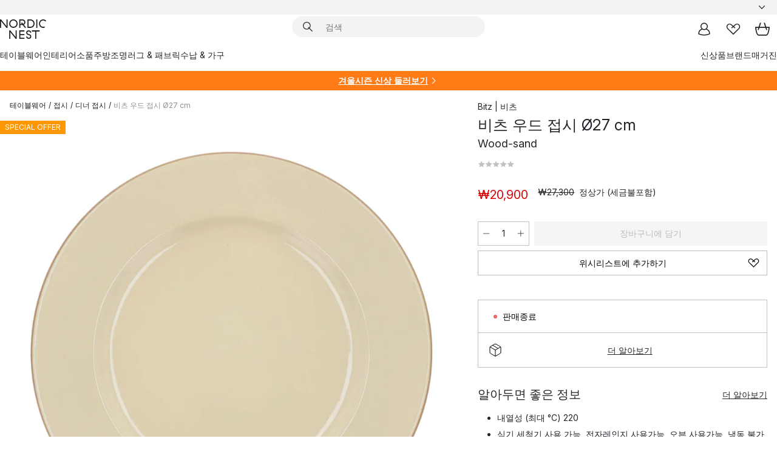

--- FILE ---
content_type: text/html; charset=utf-8
request_url: https://www.nordicnest.kr/brands/bitz/bitz-wood-plate-o27-cm/
body_size: 58101
content:
<!DOCTYPE html><html lang="ko-KR"><head><script>(function(w,i,g){w[g]=w[g]||[];if(typeof w[g].push=='function')w[g].push(i)})
(window,'GTM-WRL99SXS','google_tags_first_party');</script><script>(function(w,d,s,l){w[l]=w[l]||[];(function(){w[l].push(arguments);})('set', 'developer_id.dY2E1Nz', true);
		var f=d.getElementsByTagName(s)[0],
		j=d.createElement(s);j.async=true;j.src='/securemetrics/';
		f.parentNode.insertBefore(j,f);
		})(window,document,'script','dataLayer');</script><meta name="viewport" content="width=device-width, initial-scale=1"/><link rel="preload" as="image" imageSrcSet="/assets/blobs/bitz-27-cm-wood-sand/572218-01_1_ProductImageMain-05e5202242.jpeg?preset=medium 960w,/assets/blobs/bitz-27-cm-wood-sand/572218-01_1_ProductImageMain-05e5202242.jpeg?preset=medium&amp;dpr=1.5 1440w,/assets/blobs/bitz-27-cm-wood-sand/572218-01_1_ProductImageMain-05e5202242.jpeg?preset=medium&amp;dpr=2 1920w" imageSizes="40vw"/><script type="module" src="/static/runtime.1c6cd4d0e538c820.js" async=""></script><script type="module" src="/static/main.1e5554d967e43fd3.js" async=""></script><script type="module" src="/static/vendor.7f95a0690cc7c913.js" async=""></script><meta name="naver-site-verification" content="915e7f18b0006c41a46e690cfe19318d2c71fbd7"/><meta name="theme-color" content="#000"/><title>비츠 우드 접시 Ø27 cm | Bitz | 비츠 - 노르딕네스트</title><meta data-excite="true" name="description" content="비츠 우드 접시 Ø27 cm | Bitz | 비츠 - 노르딕네스트에서 만나보세요! ✓ 한국무료직배송 ✓ 매일 진행되는 세일 ✓ 친절한 한국 전용 고객센터"/><meta data-excite="true" property="og:description" content="비츠 우드 접시 Ø27 cm | Bitz | 비츠 - 노르딕네스트에서 만나보세요! ✓ 한국무료직배송 ✓ 매일 진행되는 세일 ✓ 친절한 한국 전용 고객센터"/><meta data-excite="true" property="og:image" content="/assets/blobs/bitz-27-cm-wood-sand/572218-01_1_ProductImageMain-05e5202242.jpeg"/><link rel="canonical" href="https://www.nordicnest.kr/brands/bitz/bitz-wood-plate-o27-cm/" data-excite="true"/><link rel="og:url" href="https://www.nordicnest.kr/brands/bitz/bitz-wood-plate-o27-cm/" data-excite="true"/><link rel="manifest" href="/webappmanifest" crossorigin="use-credentials"/></head><script type="text/javascript">window.dataLayer = window.dataLayer || [];

            function gtag(){ dataLayer.push(arguments); }
            
            // Set default consent to 'denied' as a placeholder
            
            // Determine actual values based on customer's own requirements
            
            gtag('consent', 'default', {
            
            'ad_storage': 'denied',
            
            'ad_user_data': 'denied',
            
            'ad_personalization': 'denied',
            
            'analytics_storage': 'denied',
            
            'wait_for_update': 500
            
            });
            
            gtag('set', 'ads_data_redaction', true);</script><script id="CookieConsent" type="text/javascript" data-culture="KO" src="https://policy.app.cookieinformation.com/uc.js" data-gcm-version="2.0"></script><link rel="stylesheet" href="/static/main.ce45a92616384d33.css"/><link rel="stylesheet" href="/static/vendor.c7c4a3e591ac7730.css"/><script>(function(w,d,s,l,i){w[l]=w[l]||[];w[l].push({'gtm.start':
new Date().getTime(),event:'gtm.js'});var f=d.getElementsByTagName(s)[0],
j=d.createElement(s),dl=l!='dataLayer'?'&l='+l:'';j.defer=true;j.src=
'https://www.googletagmanager.com/gtm.js?id='+i+dl;f.parentNode.insertBefore(j,f);
})(window,document,'script','dataLayer','GTM-WRL99SXS');</script><script>document.addEventListener('load',function(e) {  if (e.target instanceof HTMLImageElement){ e.target.style.opacity = '1'}},{ capture: true });</script><div id="container"><style data-glitz="">.a{color:inherit}.b{background-color:#F3F3F3}</style><div class="a b"><style data-glitz="">.c{z-index:6}.d{height:24px}.e{position:relative}.f{align-items:center;-webkit-box-align:center}.g{grid-template-columns:1fr auto 1fr;-ms-grid-columns:1fr auto 1fr}.h{grid-template-areas:"left center right"}.i{display:-ms-grid;display:grid}.k{width:100%}.o{padding-right:16px}.p{padding-left:16px}@media (min-width: 1281px){.j{height:30px}.l{max-width:1440px}.m{margin-right:auto}.n{margin-left:auto}.q{padding-right:40px}.r{padding-left:40px}}</style><div class="c d e f g h i j k l m n o p q r"><style data-glitz="">.s{max-width:500px}.t{justify-content:center;-webkit-box-pack:center}.u{height:inherit}.v{display:-webkit-box;display:-moz-box;display:-ms-flexbox;display:-webkit-flex;display:flex}.w{grid-area:center}</style><div class="s k t u v w e"><style data-glitz="">.x{gap:8px}.y{font-size:12px}.z{pointer-events:none}.a0{will-change:transform, opacity}.a1{transform:translateY(50%)}.a2{bottom:0}.a3{position:absolute}.a4{opacity:0}</style><div class="a x y t f v u z a0 a1 a2 a3 a4"><style data-glitz="">.a5{width:24px}.a6{color:#ff9800}.a7{min-width:1.5em}.a8{min-height:1.5em}.a9{display:block}</style><svg xmlns="http://www.w3.org/2000/svg" fill="none" stroke="currentColor" stroke-linecap="square" stroke-width="1.5" viewBox="0 0 24 24" class="d a5 a6 a7 a8 a9"><path d="m4.5 11.25 5.25 5.25 9-9"></path></svg><style data-glitz="">.aa{white-space:nowrap}.ab{margin-bottom:0}.ae{line-height:1.7142857142857142}@media (min-width: 1281px){.ac{margin-bottom:0}}</style><p class="aa y ab ac ae"><span>북유럽 </span><b>최대</b><span> 리빙 인테리어 셀렉트샵</span></p></div><div class="a x y t f v u z a0 a1 a2 a3 a4"><svg xmlns="http://www.w3.org/2000/svg" fill="none" stroke="currentColor" stroke-linecap="square" stroke-width="1.5" viewBox="0 0 24 24" class="d a5 a6 a7 a8 a9"><path d="m4.5 11.25 5.25 5.25 9-9"></path></svg><p class="aa y ab ac ae">✈ 18만원 이상 한국무료직배송</p></div><div class="a x y t f v u z a0 a1 a2 a3 a4"><svg xmlns="http://www.w3.org/2000/svg" fill="none" stroke="currentColor" stroke-linecap="square" stroke-width="1.5" viewBox="0 0 24 24" class="d a5 a6 a7 a8 a9"><path d="m4.5 11.25 5.25 5.25 9-9"></path></svg><p class="aa y ab ac ae">매일 진행되는 세일</p></div></div><style data-glitz="">.af{justify-self:end;-ms-grid-column-align:end}.ag{grid-area:right}.ah{height:100%}.ai{font-size:14px}.aj{text-transform:capitalize}.ak{flex-direction:column;-webkit-box-orient:vertical;-webkit-box-direction:normal}</style><div value="ko-KR" options="" class="af ag ah ai aj ak v"><input type="hidden" value="ko-KR"/><style data-glitz="">.al{border-bottom-color:transparent}.am{border-bottom-style:solid}.an{border-bottom-width:0}.ao{border-top-color:transparent}.ap{border-top-style:solid}.aq{border-top-width:0}.ar{border-right-color:transparent}.as{border-right-style:solid}.at{border-right-width:0}.au{border-left-color:transparent}.av{border-left-style:solid}.aw{border-left-width:0}.b9{background-color:transparent}.ba{font-weight:bold}.bb{padding-right:0}.bc{padding-left:0}.bd{line-height:24px}.be{padding-bottom:3px}.bf{padding-top:3px}.bg{z-index:4}.bh{cursor:pointer}.bi{justify-content:space-between;-webkit-box-pack:justify}.bj{user-select:none;-webkit-user-select:none;-ms-user-select:none}.bk{font-variant:inherit}.bl{font-style:inherit}@media (min-width: 1281px){.ax{border-bottom-color:transparent}.ay{border-bottom-style:solid}.az{border-bottom-width:0}.b0{border-top-color:transparent}.b1{border-top-style:solid}.b2{border-top-width:0}.b3{border-right-color:transparent}.b4{border-right-style:solid}.b5{border-right-width:0}.b6{border-left-color:transparent}.b7{border-left-style:solid}.b8{border-left-width:0}}</style><button id=":Rehc:-button" role="combobox" aria-haspopup="listbox" aria-expanded="false" aria-controls=":Rehc:-listbox" aria-label="Missing translation for selectAnOption" tabindex="0" class="al am an ao ap aq ar as at au av aw ax ay az b0 b1 b2 b3 b4 b5 b6 b7 b8 b9 ba bb bc bd y be bf ah bg bh f bi v a bj bk bl"><style data-glitz="">.bm{font-weight:500}.bn{overflow:hidden}.bo{text-overflow:ellipsis}</style><span class="ah bm k f v bn bo aa"></span><style data-glitz="">.bp{margin-left:8px}.bq{flex-shrink:0}.br{width:1.5em}.bs{height:1.5em}</style><svg xmlns="http://www.w3.org/2000/svg" fill="none" viewBox="0 0 24 24" aria-hidden="true" class="y bp bq br bs a9"><path stroke="currentColor" stroke-linecap="round" stroke-linejoin="round" stroke-width="1.5" d="m6 9 6 6 6-6"></path></svg></button><style data-glitz="">.bt{z-index:5}</style><div class="bt e"></div></div></div></div><style data-glitz="">.bu{z-index:3}.bv{top:-1px}.bw{background-color:#FFFFFF}.bx{position:-webkit-sticky;position:sticky}.by{height:auto}.bz{align-items:inherit;-webkit-box-align:inherit}</style><header class="bu bv bw bx by bz ak"><style data-glitz="">@media (min-width: 1281px){.c0{height:66px}}</style><div class="e bi f g i c0 q r k l m n"><style data-glitz="">.c1{justify-self:flex-start}</style><div class="c1 f v"><style data-glitz="">.c5{text-decoration:none}.c2:visited{color:inherit}.c3:hover{color:inherit}.c4:hover{text-decoration:none}</style><a aria-label="메인" class="c2 c3 c4 c5 a" data-spa-link="true" href="/brands/bitz/bitz-wood-plate-o27-cm/"><style data-glitz="">.c6{height:32px}.c7{width:auto}</style><svg xmlns="http://www.w3.org/2000/svg" viewBox="0 0 114.24 48" class="c6 c7 a9"><path d="M87.093 48V29.814h-8.185V27.13h19.078v2.684h-8.215V48Zm-17.823-.239a6.4 6.4 0 0 1-1.92-.8 6.1 6.1 0 0 1-1.637-1.535 7 7 0 0 1-1.115-2.4l2.351-1.253a4.9 4.9 0 0 0 1.458 2.639 4.1 4.1 0 0 0 2.8.91 3.93 3.93 0 0 0 2.559-.776 2.72 2.72 0 0 0 .952-2.236 2.8 2.8 0 0 0-.312-1.386 3 3 0 0 0-.834-.939 4.6 4.6 0 0 0-1.175-.626q-.654-.238-1.369-.478-1.012-.328-2.112-.759A8.4 8.4 0 0 1 66.9 37a5.5 5.5 0 0 1-1.488-1.714 5.06 5.06 0 0 1-.581-2.519 5.5 5.5 0 0 1 .506-2.4 5.15 5.15 0 0 1 1.369-1.774 6 6 0 0 1 2.012-1.093 7.7 7.7 0 0 1 2.4-.372 6.5 6.5 0 0 1 4.167 1.342 7.07 7.07 0 0 1 2.381 3.667l-2.531 1.013a4.5 4.5 0 0 0-1.517-2.563 4.17 4.17 0 0 0-2.559-.775 3.67 3.67 0 0 0-2.649.864 2.83 2.83 0 0 0-.893 2.117 2.5 2.5 0 0 0 .312 1.3 3 3 0 0 0 .863.91 5.8 5.8 0 0 0 1.31.67q.759.284 1.622.581 1.221.417 2.277.88a7 7 0 0 1 1.83 1.133 4.8 4.8 0 0 1 1.221 1.625 5.5 5.5 0 0 1 .446 2.326 6.1 6.1 0 0 1-.5 2.578 5.2 5.2 0 0 1-1.355 1.8 5.5 5.5 0 0 1-1.965 1.058 7.9 7.9 0 0 1-2.345.346 8.6 8.6 0 0 1-1.964-.239ZM38.822 48l-13.3-16.547V48H22.84V27.13h2.678l13.3 16.577V27.13H41.5V48Zm8.905 0V27.13h12.8v2.683H50.406v6.411h10.119v2.683H50.406v6.41h10.119V48Zm14.54-26.453-6.059-7.533h-5.8v6.857h-2.682V0h8.007a7.4 7.4 0 0 1 2.8.522 6.7 6.7 0 0 1 2.217 1.461A6.9 6.9 0 0 1 62.221 4.2a7.2 7.2 0 0 1 .536 2.8 7 7 0 0 1-1 3.757 6.7 6.7 0 0 1-2.693 2.474l5.331 6.6-2.129 1.712ZM50.406 11.33h3.66L52.22 9.022l2.08-1.669 2.976 3.708A4.2 4.2 0 0 0 59.3 9.54a4.23 4.23 0 0 0 .774-2.534 4.35 4.35 0 0 0-.343-1.744 4.3 4.3 0 0 0-.931-1.371A4.2 4.2 0 0 0 57.415 3a4.5 4.5 0 0 0-1.681-.313h-5.328Zm52.406 8.75a10 10 0 0 1-3.259-2.191 10.4 10.4 0 0 1-2.188-3.309 10.6 10.6 0 0 1-.8-4.145 10.6 10.6 0 0 1 .8-4.144 10.4 10.4 0 0 1 2.188-3.309 9.9 9.9 0 0 1 3.273-2.191A10.5 10.5 0 0 1 106.918 0a9.9 9.9 0 0 1 4.048.805 12 12 0 0 1 3.274 2.146l-1.22 2.534a10 10 0 0 0-.9-.833 10.5 10.5 0 0 0-1.768-1.165 7.54 7.54 0 0 0-3.556-.8 7.8 7.8 0 0 0-2.991.567 7.2 7.2 0 0 0-2.4 1.579 7.3 7.3 0 0 0-1.591 2.445 8.35 8.35 0 0 0-.581 3.16 8.35 8.35 0 0 0 .581 3.161 7.3 7.3 0 0 0 1.591 2.444 7.2 7.2 0 0 0 2.4 1.58 7.8 7.8 0 0 0 2.991.567 9.6 9.6 0 0 0 1.859-.179 8.5 8.5 0 0 0 1.98-.686l.476 2.684a17 17 0 0 1-2.262.656 10.37 10.37 0 0 1-6.042-.581Zm-13.054.791V0h2.678v20.87Zm-21.665 0V0h7.143a10.7 10.7 0 0 1 4.107.79 10.2 10.2 0 0 1 3.3 2.176 9.9 9.9 0 0 1 2.188 3.294 10.9 10.9 0 0 1 .789 4.174 10.9 10.9 0 0 1-.789 4.174 10 10 0 0 1-2.185 3.292 10.2 10.2 0 0 1-3.3 2.176 10.7 10.7 0 0 1-4.107.79Zm2.678-2.684h4.464a8.3 8.3 0 0 0 3.081-.566 7.2 7.2 0 0 0 2.44-1.595 7.4 7.4 0 0 0 1.607-2.46 8.3 8.3 0 0 0 .581-3.13 8.2 8.2 0 0 0-.581-3.116 7.26 7.26 0 0 0-4.047-4.055 8.1 8.1 0 0 0-3.081-.581h-4.464ZM15.982 20.87 2.678 4.323V20.87H0V0h2.678l13.3 16.577V0h2.678v20.87Zm13.074-.791a9.96 9.96 0 0 1-5.491-5.5 10.8 10.8 0 0 1-.789-4.145 10.8 10.8 0 0 1 .789-4.144 9.95 9.95 0 0 1 5.491-5.5A10.7 10.7 0 0 1 33.194 0a10.85 10.85 0 0 1 4.152.791 9.9 9.9 0 0 1 3.3 2.19 10.2 10.2 0 0 1 2.173 3.31 10.8 10.8 0 0 1 .789 4.144 10.8 10.8 0 0 1-.789 4.145 10.2 10.2 0 0 1-2.173 3.309 9.9 9.9 0 0 1-3.3 2.191 10.8 10.8 0 0 1-4.152.79 10.7 10.7 0 0 1-4.138-.791M30.1 3.264a7.19 7.19 0 0 0-4.063 4.07 8.2 8.2 0 0 0-.58 3.1 8.2 8.2 0 0 0 .58 3.1A7.18 7.18 0 0 0 30.1 17.6a8.53 8.53 0 0 0 6.191 0 7.18 7.18 0 0 0 4.063-4.069 8.2 8.2 0 0 0 .581-3.1 8.2 8.2 0 0 0-.581-3.1 7.19 7.19 0 0 0-4.063-4.07 8.53 8.53 0 0 0-6.191 0Z" style="fill:#1e2022"></path></svg></a></div><style data-glitz="">.c8{transition-timing-function:ease-out}.c9{transition-duration:200ms}.ca{transition-property:background, box-shadow;-webkit-transition-property:background, box-shadow;-moz-transition-property:background, box-shadow}.cb{z-index:1}@media (min-width: 1281px){.cc{width:400px}.cd{align-items:center;-webkit-box-align:center}}</style><form role="search" class="c8 c9 ca k e cb v cc cd" action=""><style data-glitz="">.ce{border-bottom-width:thin}.cf{border-top-width:thin}.cg{border-right-width:thin}.ch{border-left-width:thin}.ci{height:34px}.cj{border-radius:50px}.co{transition-property:background-color;-webkit-transition-property:background-color;-moz-transition-property:background-color}@media (max-width: 1280px){.ck{border-bottom-color:transparent}.cl{margin-bottom:8px}.cm{margin-right:12px}.cn{margin-left:12px}}</style><div class="b am al ce ap ao cf as ar cg av au ch ci cb k f v cj ck cl cm cn c8 c9 co"><style data-glitz="">.cp{padding-bottom:0}.cq{padding-top:0}.cr{border-radius:0}.cs{text-transform:initial}.cz{font-size:16px}.d0{transition-property:color, background, opacity, border-color;-webkit-transition-property:color, background, opacity, border-color;-moz-transition-property:color, background, opacity, border-color}.d1{border-bottom-width:1px}.d2{border-top-width:1px}.d3{border-right-width:1px}.d4{border-left-width:1px}@media (hover: hover){.ct:hover{border-bottom-color:transparent}.cu:hover{border-top-color:transparent}.cv:hover{border-right-color:transparent}.cw:hover{border-left-color:transparent}.cx:hover{background-color:transparent}.cy:hover{color:inherit}}</style><button tabindex="0" type="submit" aria-label="검색" data-test-id="quick-search-btn" class="bp cp cq bb bc bq cr a b9 cs f t v ct cu cv cw cx cy bd cz c8 c9 d0 al am d1 ao ap d2 ar as d3 au av d4 bj bk bl"><style data-glitz="">.d5{margin-bottom:8px}.d6{margin-top:8px}.d7{margin-right:8px}.d8{height:16px}.d9{width:16px}</style><svg xmlns="http://www.w3.org/2000/svg" viewBox="0 0 26.414 26.414" class="d5 d6 d7 bp d8 d9 a9"><defs><style>.search_svg__a{fill:none;stroke:#1e2022;stroke-linecap:square;stroke-miterlimit:10;stroke-width:2px}</style></defs><g transform="translate(1 1)"><circle cx="9.5" cy="9.5" r="9.5" class="search_svg__a"></circle><path d="m14 14 10 10" class="search_svg__a"></path></g></svg></button><style data-glitz="">.db{flex-grow:1;-webkit-box-flex:1}.dh{border-bottom-style:none}.di{border-top-style:none}.dj{border-right-style:none}.dk{border-left-style:none}.dl{padding-left:12px}.da::-webkit-search-cancel-button{display:none}.dc:focus{outline-style:none}.dd:focus{border-bottom-style:none}.de:focus{border-top-style:none}.df:focus{border-right-style:none}.dg:focus{border-left-style:none}</style><input tabindex="0" aria-label="검색" aria-disabled="false" role="combobox" type="search" autoComplete="off" aria-autocomplete="list" aria-activedescendant="-1-item-" aria-expanded="false" aria-controls="suggestions" aria-owns="suggestions" placeholder="검색" data-test-id="quick-search-input" class="da db dc dd de df dg dh di dj dk b9 u k dl ai" name="q" value=""/><style data-glitz="">.dm{visibility:hidden}</style><button type="button" tabindex="0" aria-label="닫기" class="d7 cp cq bb bc bq dm cr a b9 cs f t v ct cu cv cw cx cy bd cz c8 c9 d0 al am d1 ao ap d2 ar as d3 au av d4 bj bk bl"><svg xmlns="http://www.w3.org/2000/svg" viewBox="0 0 32 32" class="d5 d6 d7 bp d8 d9 a9"><path fill="none" stroke="currentColor" stroke-linecap="square" stroke-miterlimit="10" stroke-width="2" d="m16 16-8.657 8.656L16 16 7.343 7.343 16 16l8.656-8.657L16 16l8.657 8.657z"></path></svg></button></div><style data-glitz="">.dn{left:12px}.do{top:40px}.dp{width:calc(100% - 24px)}.dq{border-radius:16px}.dt{transition-property:border-color, box-shadow;-webkit-transition-property:border-color, box-shadow;-moz-transition-property:border-color, box-shadow}.du{height:0}.dv{background-color:white}@media (min-width: 1281px){.dr{left:0}.ds{width:100%}}</style><div class="dn do dp a3 an am al aq ap ao at as ar aw av au dq dr ds c8 c9 dt du bn dv b2"><style data-glitz="">.dw{padding-bottom:16px}.dx{padding-top:8px}</style><div class="dw dx"></div></div></form><style data-glitz="">.dy{justify-self:flex-end}</style><div class="dy f v"><style data-glitz="">.dz{padding-bottom:11px}.e0{padding-top:11px}.e1{padding-right:11px}.e2{padding-left:11px}</style><a aria-label="마이페이지" data-test-id="my-pages-button" class="cr a b9 cs f t v ct cu cv cw cx cy bd cz dz e0 e1 e2 c8 c9 d0 al am d1 ao ap d2 ar as d3 au av d4 c3 c4 c5" data-spa-link="true" href=""><svg xmlns="http://www.w3.org/2000/svg" viewBox="0 0 32 32" data-test-id="my-pages-link" class="br bs a9"><defs><style>.user_svg__a{fill:none;stroke:#1e2022;stroke-miterlimit:10;stroke-width:2px}</style></defs><circle cx="7" cy="7" r="7" class="user_svg__a" transform="translate(9 3)"></circle><path d="M12.007 15.645A11.44 11.44 0 0 0 4 26.375 27 27 0 0 0 16 29a27 27 0 0 0 12-2.625 11.44 11.44 0 0 0-8-10.73" class="user_svg__a"></path></svg></a><style data-glitz="">.e3{overflow:visible}</style><a aria-label="위시리스트" class="e3 e cr a b9 cs f t v ct cu cv cw cx cy bd cz dz e0 e1 e2 c8 c9 d0 al am d1 ao ap d2 ar as d3 au av d4 c3 c4 c5" data-spa-link="true" href=""><svg xmlns="http://www.w3.org/2000/svg" fill="none" viewBox="0 0 32 32" data-test-id="my-wishlist-link" class="br bs a9"><path stroke="currentColor" stroke-linecap="square" stroke-miterlimit="10" stroke-width="2" d="m13 13 7.071-6.317a5.866 5.866 0 0 1 8.225 0 5.7 5.7 0 0 1 0 8.127L15.959 27 3.7 14.81a5.7 5.7 0 0 1 0-8.127 5.866 5.866 0 0 1 8.225 0S16.582 10.533 19 13"></path></svg></a><button aria-label="장바구니" title="장바구니에 0개의 제품이 있습니다." data-test-id="header-cart-icon" class="e3 e cr a b9 cs f t v ct cu cv cw cx cy bd cz dz e0 e1 e2 c8 c9 d0 al am d1 ao ap d2 ar as d3 au av d4 bj bk bl"><svg xmlns="http://www.w3.org/2000/svg" fill="none" viewBox="0 0 28.138 25.265" data-test-id="minicart-link" class="br bs a9"><g stroke="currentColor" stroke-linecap="square" stroke-miterlimit="10" stroke-width="2"><path d="m18.069 1.265 4 12M10.069 1.265l-4 12M1.069 9.265h26s-1 15-6 15h-14c-5 0-6-15-6-15Z"></path></g></svg></button></div></div><style data-glitz="">.e4{min-height:44px}</style><nav class="e4 k dw dx"><div class="bi v q r k l m n"><style data-glitz="">.e5{gap:24px}.e6{list-style:none}.e7{margin-top:0}.e8{margin-right:0}.e9{margin-left:0}</style><ul class="e5 v e6 cp cq bb bc ab e7 e8 e9"><li><style data-glitz="">.ea:hover{text-decoration:underline}</style><a data-test-id="product-category-tabs" class="ea aa a9 bm ai c2 c3 c5 a" data-spa-link="true" href="/tableware/">테이블웨어</a></li><li><a data-test-id="product-category-tabs" class="ea aa a9 bm ai c2 c3 c5 a" data-spa-link="true" href="/home-accessories/">인테리어소품</a></li><li><a data-test-id="product-category-tabs" class="ea aa a9 bm ai c2 c3 c5 a" data-spa-link="true" href="/cookware--kitchen-accessories/">주방</a></li><li><a data-test-id="product-category-tabs" class="ea aa a9 bm ai c2 c3 c5 a" data-spa-link="true" href="/lighting/">조명</a></li><li><a data-test-id="product-category-tabs" class="ea aa a9 bm ai c2 c3 c5 a" data-spa-link="true" href="/rugs--textiles/">러그 &amp; 패브릭</a></li><li><a data-test-id="product-category-tabs" class="ea aa a9 bm ai c2 c3 c5 a" data-spa-link="true" href="/furniture/">수납 &amp; 가구</a></li></ul><ul class="e5 v e6 cp cq bb bc ab e7 e8 e9"><li><a class="bm ea aa a9 ai c2 c3 c5 a" data-spa-link="true" href="/new-arrivals/?sortBy=new">신상품</a></li><li><a class="bm ea aa a9 ai c2 c3 c5 a" data-spa-link="true" href="/brands/">브랜드</a></li><li><a class="bm ea aa a9 ai c2 c3 c5 a" data-spa-link="true" href="/inspiration-tips/">매거진</a></li></ul></div></nav></header><div style="display:contents"><style data-glitz="">.ed{width:440px}.ee{top:0}.ef{left:100%}.eg{will-change:transform}.eh{max-width:100%}.ei{position:fixed}@media (min-width: 1281px){.eb{display:none}.ec{width:auto}}</style><div class="bw bn eb ec ed a2 ee ef eg eh ak v ei"><style data-glitz="">.ej{padding-bottom:4px}.ek{padding-top:4px}</style><div class="ej ek a9 e"><style data-glitz="">.el{transform:translate(-50%, -50%)}.em{top:50%}.en{left:50%}</style><svg xmlns="http://www.w3.org/2000/svg" viewBox="0 0 114.24 48" class="el em en a3 c6 c7 a9"><path d="M87.093 48V29.814h-8.185V27.13h19.078v2.684h-8.215V48Zm-17.823-.239a6.4 6.4 0 0 1-1.92-.8 6.1 6.1 0 0 1-1.637-1.535 7 7 0 0 1-1.115-2.4l2.351-1.253a4.9 4.9 0 0 0 1.458 2.639 4.1 4.1 0 0 0 2.8.91 3.93 3.93 0 0 0 2.559-.776 2.72 2.72 0 0 0 .952-2.236 2.8 2.8 0 0 0-.312-1.386 3 3 0 0 0-.834-.939 4.6 4.6 0 0 0-1.175-.626q-.654-.238-1.369-.478-1.012-.328-2.112-.759A8.4 8.4 0 0 1 66.9 37a5.5 5.5 0 0 1-1.488-1.714 5.06 5.06 0 0 1-.581-2.519 5.5 5.5 0 0 1 .506-2.4 5.15 5.15 0 0 1 1.369-1.774 6 6 0 0 1 2.012-1.093 7.7 7.7 0 0 1 2.4-.372 6.5 6.5 0 0 1 4.167 1.342 7.07 7.07 0 0 1 2.381 3.667l-2.531 1.013a4.5 4.5 0 0 0-1.517-2.563 4.17 4.17 0 0 0-2.559-.775 3.67 3.67 0 0 0-2.649.864 2.83 2.83 0 0 0-.893 2.117 2.5 2.5 0 0 0 .312 1.3 3 3 0 0 0 .863.91 5.8 5.8 0 0 0 1.31.67q.759.284 1.622.581 1.221.417 2.277.88a7 7 0 0 1 1.83 1.133 4.8 4.8 0 0 1 1.221 1.625 5.5 5.5 0 0 1 .446 2.326 6.1 6.1 0 0 1-.5 2.578 5.2 5.2 0 0 1-1.355 1.8 5.5 5.5 0 0 1-1.965 1.058 7.9 7.9 0 0 1-2.345.346 8.6 8.6 0 0 1-1.964-.239ZM38.822 48l-13.3-16.547V48H22.84V27.13h2.678l13.3 16.577V27.13H41.5V48Zm8.905 0V27.13h12.8v2.683H50.406v6.411h10.119v2.683H50.406v6.41h10.119V48Zm14.54-26.453-6.059-7.533h-5.8v6.857h-2.682V0h8.007a7.4 7.4 0 0 1 2.8.522 6.7 6.7 0 0 1 2.217 1.461A6.9 6.9 0 0 1 62.221 4.2a7.2 7.2 0 0 1 .536 2.8 7 7 0 0 1-1 3.757 6.7 6.7 0 0 1-2.693 2.474l5.331 6.6-2.129 1.712ZM50.406 11.33h3.66L52.22 9.022l2.08-1.669 2.976 3.708A4.2 4.2 0 0 0 59.3 9.54a4.23 4.23 0 0 0 .774-2.534 4.35 4.35 0 0 0-.343-1.744 4.3 4.3 0 0 0-.931-1.371A4.2 4.2 0 0 0 57.415 3a4.5 4.5 0 0 0-1.681-.313h-5.328Zm52.406 8.75a10 10 0 0 1-3.259-2.191 10.4 10.4 0 0 1-2.188-3.309 10.6 10.6 0 0 1-.8-4.145 10.6 10.6 0 0 1 .8-4.144 10.4 10.4 0 0 1 2.188-3.309 9.9 9.9 0 0 1 3.273-2.191A10.5 10.5 0 0 1 106.918 0a9.9 9.9 0 0 1 4.048.805 12 12 0 0 1 3.274 2.146l-1.22 2.534a10 10 0 0 0-.9-.833 10.5 10.5 0 0 0-1.768-1.165 7.54 7.54 0 0 0-3.556-.8 7.8 7.8 0 0 0-2.991.567 7.2 7.2 0 0 0-2.4 1.579 7.3 7.3 0 0 0-1.591 2.445 8.35 8.35 0 0 0-.581 3.16 8.35 8.35 0 0 0 .581 3.161 7.3 7.3 0 0 0 1.591 2.444 7.2 7.2 0 0 0 2.4 1.58 7.8 7.8 0 0 0 2.991.567 9.6 9.6 0 0 0 1.859-.179 8.5 8.5 0 0 0 1.98-.686l.476 2.684a17 17 0 0 1-2.262.656 10.37 10.37 0 0 1-6.042-.581Zm-13.054.791V0h2.678v20.87Zm-21.665 0V0h7.143a10.7 10.7 0 0 1 4.107.79 10.2 10.2 0 0 1 3.3 2.176 9.9 9.9 0 0 1 2.188 3.294 10.9 10.9 0 0 1 .789 4.174 10.9 10.9 0 0 1-.789 4.174 10 10 0 0 1-2.185 3.292 10.2 10.2 0 0 1-3.3 2.176 10.7 10.7 0 0 1-4.107.79Zm2.678-2.684h4.464a8.3 8.3 0 0 0 3.081-.566 7.2 7.2 0 0 0 2.44-1.595 7.4 7.4 0 0 0 1.607-2.46 8.3 8.3 0 0 0 .581-3.13 8.2 8.2 0 0 0-.581-3.116 7.26 7.26 0 0 0-4.047-4.055 8.1 8.1 0 0 0-3.081-.581h-4.464ZM15.982 20.87 2.678 4.323V20.87H0V0h2.678l13.3 16.577V0h2.678v20.87Zm13.074-.791a9.96 9.96 0 0 1-5.491-5.5 10.8 10.8 0 0 1-.789-4.145 10.8 10.8 0 0 1 .789-4.144 9.95 9.95 0 0 1 5.491-5.5A10.7 10.7 0 0 1 33.194 0a10.85 10.85 0 0 1 4.152.791 9.9 9.9 0 0 1 3.3 2.19 10.2 10.2 0 0 1 2.173 3.31 10.8 10.8 0 0 1 .789 4.144 10.8 10.8 0 0 1-.789 4.145 10.2 10.2 0 0 1-2.173 3.309 9.9 9.9 0 0 1-3.3 2.191 10.8 10.8 0 0 1-4.152.79 10.7 10.7 0 0 1-4.138-.791M30.1 3.264a7.19 7.19 0 0 0-4.063 4.07 8.2 8.2 0 0 0-.58 3.1 8.2 8.2 0 0 0 .58 3.1A7.18 7.18 0 0 0 30.1 17.6a8.53 8.53 0 0 0 6.191 0 7.18 7.18 0 0 0 4.063-4.069 8.2 8.2 0 0 0 .581-3.1 8.2 8.2 0 0 0-.581-3.1 7.19 7.19 0 0 0-4.063-4.07 8.53 8.53 0 0 0-6.191 0Z" style="fill:#1e2022"></path></svg><style data-glitz="">.eo{float:right}</style><button class="eo cr a b9 cs f t v ct cu cv cw cx cy bd cz dz e0 e1 e2 c8 c9 d0 al am d1 ao ap d2 ar as d3 au av d4 bn e bj bk bl"><svg xmlns="http://www.w3.org/2000/svg" viewBox="0 0 32 32" class="br bs a9"><path fill="none" stroke="currentColor" stroke-linecap="square" stroke-miterlimit="10" stroke-width="2" d="m16 16-8.657 8.656L16 16 7.343 7.343 16 16l8.656-8.657L16 16l8.657 8.657z"></path></svg></button></div><style data-glitz="">.ep{grid-template-columns:repeat(2, 1fr);-ms-grid-columns:repeat(2, 1fr)}</style><div class="ep i"><style data-glitz="">.er{padding-bottom:12px}.es{padding-top:12px}.et{transition-duration:300ms}.eu{padding-right:23px}.ev{padding-left:23px}.ew{color:black}.f3{border-bottom-color:#bbbcbc}.f4{border-top-color:#bbbcbc}.f5{border-right-color:#bbbcbc}.f6{border-left-color:#bbbcbc}.eq:focus-visible{outline-offset:-2px}@media (hover: hover){.ex:hover{border-bottom-color:#bbbcbc}.ey:hover{border-top-color:#bbbcbc}.ez:hover{border-right-color:#bbbcbc}.f0:hover{border-left-color:#bbbcbc}.f1:hover{background-color:#f5f5f5}.f2:hover{color:black}}</style><button class="bw eq er es an aq at aw cs co et bm ai f t v bd eu ev cr ew ex ey ez f0 f1 f2 c8 f3 am f4 ap f5 as f6 av bj bk bl">제품카테고리</button><style data-glitz="">.f7{background-color:#ebebeb}</style><button class="f7 eq er es an aq at aw cs co et bm ai f t v bd eu ev cr ew ex ey ez f0 f1 f2 c8 f3 am f4 ap f5 as f6 av bj bk bl">추천/마이페이지</button></div><style data-glitz="">.f8{overflow-x:hidden}</style><nav class="ah f8 e db"><style data-glitz="">.f9{will-change:opacity, transform}</style><div class="f9 ak v a2 ee ah k a3"><style data-glitz="">.fa{overflow-y:auto}.fb{-webkit-overflow-scrolling:touch}</style><ul class="fa fb e6 cp cq bb bc ab e7 e8 e9"><style data-glitz="">@media (max-width: 1280px){.fc{border-bottom-style:solid}.fd{border-bottom-width:1px}.fe{border-bottom-color:#f5f5f5}}</style><li class="fc fd fe"><style data-glitz="">.ff{padding-right:24px}.fg{padding-left:24px}@media (max-width: 1280px){.fh{padding-bottom:16px}.fi{padding-top:16px}.fj{padding-right:24px}.fk{padding-left:24px}.fl{font-size:16px}.fm{font-weight:500}}</style><a data-test-id="sidebar-product-category" class="er es ff fg aa k f bi v fh fi fj fk fl fm c2 c3 c4 c5 a" data-spa-link="true" href="/tableware/">테이블웨어<style data-glitz="">.fn{transform:rotate(270deg)}</style><svg xmlns="http://www.w3.org/2000/svg" fill="none" viewBox="0 0 24 24" class="y fn br bs a9"><path fill="currentColor" d="M4.943 9.75 6 8.693l6 6 6-6 1.058 1.057L12 16.808z"></path></svg></a></li><li class="fc fd fe"><a data-test-id="sidebar-product-category" class="er es ff fg aa k f bi v fh fi fj fk fl fm c2 c3 c4 c5 a" data-spa-link="true" href="/home-accessories/">인테리어소품<svg xmlns="http://www.w3.org/2000/svg" fill="none" viewBox="0 0 24 24" class="y fn br bs a9"><path fill="currentColor" d="M4.943 9.75 6 8.693l6 6 6-6 1.058 1.057L12 16.808z"></path></svg></a></li><li class="fc fd fe"><a data-test-id="sidebar-product-category" class="er es ff fg aa k f bi v fh fi fj fk fl fm c2 c3 c4 c5 a" data-spa-link="true" href="/cookware--kitchen-accessories/">주방<svg xmlns="http://www.w3.org/2000/svg" fill="none" viewBox="0 0 24 24" class="y fn br bs a9"><path fill="currentColor" d="M4.943 9.75 6 8.693l6 6 6-6 1.058 1.057L12 16.808z"></path></svg></a></li><li class="fc fd fe"><a data-test-id="sidebar-product-category" class="er es ff fg aa k f bi v fh fi fj fk fl fm c2 c3 c4 c5 a" data-spa-link="true" href="/lighting/">조명<svg xmlns="http://www.w3.org/2000/svg" fill="none" viewBox="0 0 24 24" class="y fn br bs a9"><path fill="currentColor" d="M4.943 9.75 6 8.693l6 6 6-6 1.058 1.057L12 16.808z"></path></svg></a></li><li class="fc fd fe"><a data-test-id="sidebar-product-category" class="er es ff fg aa k f bi v fh fi fj fk fl fm c2 c3 c4 c5 a" data-spa-link="true" href="/rugs--textiles/">러그 &amp; 패브릭<svg xmlns="http://www.w3.org/2000/svg" fill="none" viewBox="0 0 24 24" class="y fn br bs a9"><path fill="currentColor" d="M4.943 9.75 6 8.693l6 6 6-6 1.058 1.057L12 16.808z"></path></svg></a></li><li class="fc fd fe"><a data-test-id="sidebar-product-category" class="er es ff fg aa k f bi v fh fi fj fk fl fm c2 c3 c4 c5 a" data-spa-link="true" href="/furniture/">수납 &amp; 가구<svg xmlns="http://www.w3.org/2000/svg" fill="none" viewBox="0 0 24 24" class="y fn br bs a9"><path fill="currentColor" d="M4.943 9.75 6 8.693l6 6 6-6 1.058 1.057L12 16.808z"></path></svg></a></li><style data-glitz="">.fo{color:#ffffff}.fp{background-color:#ff9800}.fq{margin-bottom:12px}</style><li class="fo fp fq"><style data-glitz="">.fr{padding-right:12px}.ft{gap:16px}.fu{flex-direction:row;-webkit-box-orient:horizontal;-webkit-box-direction:normal}.fs:hover{color:white}</style><a class="er es fr dl fs f ft t fu v ah c2 c4 c5 a" data-spa-link="true" href="/new-arrivals/"><p class="ab ai ac ae">신상품 둘러보기</p><svg xmlns="http://www.w3.org/2000/svg" fill="none" viewBox="0 0 24 24" class="fn br bs a9"><path fill="currentColor" d="M4.943 9.75 6 8.693l6 6 6-6 1.058 1.057L12 16.808z"></path></svg></a></li><style data-glitz="">.fv{padding-bottom:8px}.fw{padding-right:8px}.fx{padding-left:8px}.fy{grid-template-columns:repeat(3, minmax(0, 1fr));-ms-grid-columns:repeat(3, minmax(0, 1fr))}</style><li class="y fv dx fw fx k fy i"><a class="fv dx fr dl ak v f c2 c3 c4 c5 a" data-spa-link="true" href="/my-pages/"><style data-glitz="">.fz{object-fit:contain}.g0{width:28px}.g1{height:28px}.g2{transition-timing-function:ease-in}.g3{transition-property:opacity;-webkit-transition-property:opacity;-moz-transition-property:opacity}</style><img loading="lazy" height="32" width="32" src="/assets/contentful/p7vzp7ftmsr1/6Dv5NcRbiecSL4BHRkLZu2/564403beeebfb0475d7532f96f7e26ee/user.svg" class="fz g0 g1 g2 c9 g3 a4 eh"/><style data-glitz="">.g4{text-align:center}.g5{margin-top:12px}</style><div class="g4 g5 bo bn aa c5">마이 페이지</div></a><a class="fv dx fr dl ak v f c2 c3 c4 c5 a" data-spa-link="true" href="/my-favourites/"><img loading="lazy" alt="" height="24" width="25" src="/assets/contentful/p7vzp7ftmsr1/4BCENhWV3QUyH3fOxk0HMK/cf76b3bf637272b8940f43ff998b27d2/heart_icon.svg" class="fz g0 g1 g2 c9 g3 a4 eh"/><div class="g4 g5 bo bn aa c5">위시리스트</div></a><a class="fv dx fr dl ak v f c2 c3 c4 c5 a" data-spa-link="true" href="/customer-service/"><img loading="lazy" height="26" width="28" src="/assets/contentful/p7vzp7ftmsr1/5U7VZK0g3BGd1pAhnnxh4F/cb81a86a5837bf258e89a7d3d9bd309c/nn-icon-service_2.svg" class="fz g0 g1 g2 c9 g3 a4 eh"/><div class="g4 g5 bo bn aa c5">고객서비스</div></a></li></ul></div><div class="f9 ak v a2 ee ah k a3"><ul class="fa fb e6 cp cq bb bc ab e7 e8 e9"><li class="fc fd fe"><a data-test-id="sidebar-product-category" class="er es ff fg aa k f bi v fh fi fj fk fl fm c2 c3 c4 c5 a" data-spa-link="true" href="/new-arrivals/?sortBy=new">신상품</a></li><li class="fc fd fe"><a data-test-id="sidebar-product-category" class="er es ff fg aa k f bi v fh fi fj fk fl fm c2 c3 c4 c5 a" data-spa-link="true" href="/brands/">브랜드</a></li><li class="fc fd fe"><a data-test-id="sidebar-product-category" class="er es ff fg aa k f bi v fh fi fj fk fl fm c2 c3 c4 c5 a" data-spa-link="true" href="/inspiration-tips/">매거진<svg xmlns="http://www.w3.org/2000/svg" fill="none" viewBox="0 0 24 24" class="y fn br bs a9"><path fill="currentColor" d="M4.943 9.75 6 8.693l6 6 6-6 1.058 1.057L12 16.808z"></path></svg></a></li><li class="fc fd fe"><a data-test-id="sidebar-product-category" class="er es ff fg aa k f bi v fh fi fj fk fl fm c2 c3 c4 c5 a" data-spa-link="true" href="/bestsellers/">베스트셀러</a></li><li class="fo fp fq"><a class="er es fr dl fs f ft t fu v ah c2 c4 c5 a" data-spa-link="true" href="/new-arrivals/"><p class="ab ai ac ae">신상품 둘러보기</p><svg xmlns="http://www.w3.org/2000/svg" fill="none" viewBox="0 0 24 24" class="fn br bs a9"><path fill="currentColor" d="M4.943 9.75 6 8.693l6 6 6-6 1.058 1.057L12 16.808z"></path></svg></a></li><li class="y fv dx fw fx k fy i"><a class="fv dx fr dl ak v f c2 c3 c4 c5 a" data-spa-link="true" href="/my-pages/"><img loading="lazy" height="32" width="32" src="/assets/contentful/p7vzp7ftmsr1/6Dv5NcRbiecSL4BHRkLZu2/564403beeebfb0475d7532f96f7e26ee/user.svg" class="fz g0 g1 g2 c9 g3 a4 eh"/><div class="g4 g5 bo bn aa c5">마이 페이지</div></a><a class="fv dx fr dl ak v f c2 c3 c4 c5 a" data-spa-link="true" href="/my-favourites/"><img loading="lazy" alt="" height="24" width="25" src="/assets/contentful/p7vzp7ftmsr1/4BCENhWV3QUyH3fOxk0HMK/cf76b3bf637272b8940f43ff998b27d2/heart_icon.svg" class="fz g0 g1 g2 c9 g3 a4 eh"/><div class="g4 g5 bo bn aa c5">위시리스트</div></a><a class="fv dx fr dl ak v f c2 c3 c4 c5 a" data-spa-link="true" href="/customer-service/"><img loading="lazy" height="26" width="28" src="/assets/contentful/p7vzp7ftmsr1/5U7VZK0g3BGd1pAhnnxh4F/cb81a86a5837bf258e89a7d3d9bd309c/nn-icon-service_2.svg" class="fz g0 g1 g2 c9 g3 a4 eh"/><div class="g4 g5 bo bn aa c5">고객서비스</div></a></li></ul></div></nav><div class="er es o p f7 bi v"><style data-glitz="">.g6{text-transform:none}</style><a data-test-id="mobile-menu-my-pages-button" class="g6 x bc fv dx cr a b9 f t v ct cu cv cw cx cy bd y e1 c8 c9 d0 al am d1 ao ap d2 ar as d3 au av d4 c3 c4 c5" data-spa-link="true" href=""><svg xmlns="http://www.w3.org/2000/svg" viewBox="0 0 32 32" class="br bs a9"><defs><style>.user_svg__a{fill:none;stroke:#1e2022;stroke-miterlimit:10;stroke-width:2px}</style></defs><circle cx="7" cy="7" r="7" class="user_svg__a" transform="translate(9 3)"></circle><path d="M12.007 15.645A11.44 11.44 0 0 0 4 26.375 27 27 0 0 0 16 29a27 27 0 0 0 12-2.625 11.44 11.44 0 0 0-8-10.73" class="user_svg__a"></path></svg><span class="cz">로그인</span></a><style data-glitz="">.g7{display:-webkit-inline-box;display:-moz-inline-box;display:-ms-inline-flexbox;display:-webkit-inline-flex;display:inline-flex}</style><div class="y f g7 e"><style data-glitz="">.g8{min-width:100%}.g9{padding-bottom:7px}.ga{padding-top:7px}.gc{background-color:transparent;background-color:initial}.gd{font-weight:inherit}.ge{font-family:inherit}.gf{appearance:none;-webkit-appearance:none;-moz-appearance:none;-ms-appearance:none}.gb:focus{outline-width:0}</style><select class="y ff g8 bd g9 ga ev dc gb gc an aq at aw a gd bk bl ge gf"></select><style data-glitz="">.gg{right:0}</style><svg xmlns="http://www.w3.org/2000/svg" fill="none" viewBox="0 0 24 24" class="z gg a3 br bs a9"><path fill="currentColor" d="M4.943 9.75 6 8.693l6 6 6-6 1.058 1.057L12 16.808z"></path></svg></div></div></div></div><div style="display:contents"><style data-glitz="">.gi{background-color:#ff7b15}.gh:hover{color:#ffffff}</style><div class="gh fo gi ej ek fw fx"><style data-glitz="">@media (min-width: 769px){.gj{max-width:1600px}.gk{margin-right:auto}.gl{margin-left:auto}}</style><div class="g2 c9 g3 u t fu f v k gj gk gl"><style data-glitz="">.gn{text-decoration-line:none;-webkit-text-decoration-line:none}.gm:hover{text-decoration-line:underline;-webkit-text-decoration-line:underline}</style><a class="gm x f v gn ai c2 c3 c4 c5 a" data-spa-link="true" href="/new-arrivals/"><style data-glitz="">@media (max-width: 1280px){.go{text-align:center}.gp{margin-bottom:0}}</style><p class="ab go gp ac ae ai"><style data-glitz="">.gq{text-decoration:underline}</style><a class="ea gq c2 c3 a" data-spa-link="true" href="/new-arrivals/?sortBy=new"><b><u>겨울시즌 신상 둘러보기</u></b></a></p><svg xmlns="http://www.w3.org/2000/svg" fill="none" viewBox="0 0 24 24" class="bq y fn br bs a9"><path fill="currentColor" d="M4.943 9.75 6 8.693l6 6 6-6 1.058 1.057L12 16.808z"></path></svg></a></div></div></div><div></div><style data-glitz="">@media (max-width: 1280px){.gr{grid-template-columns:1.5fr 1fr;-ms-grid-columns:1.5fr 1fr}.gs{padding-right:0}.gt{padding-left:0}.gu{grid-column-gap:8px}}@media (min-width: 769px){.gv{align-items:start;-webkit-box-align:start}.gw{grid-row-gap:60px}.gx{display:-ms-grid;display:grid}}@media (min-width: 1281px){.gy{grid-template-columns:7fr 392px;-ms-grid-columns:7fr 392px}.gz{grid-column-gap:32px}}</style><div data-test-id="pdp-page" class="gr gs gt gu gv gw gx gy gz q r k l m n"><div class="ah"><style data-glitz="">.h0{margin-bottom:16px}.h1{margin-top:16px}@media (min-width: 1281px){.h2{margin-bottom:16px}.h3{margin-top:16px}.h4{padding-right:32px}.h5{padding-left:0}.h6{font-size:12px}}</style><div class="h0 h1 h2 h3 h4 h5 y fu f v h6 o p k l m n"><style data-glitz="">.h7{font-weight:550}.h8{flex-wrap:wrap;-webkit-box-lines:multiple}</style><div class="h7 h8 fu f v"><style data-glitz="">.h9{margin-right:4px}.ha{color:#1e2022}</style><span class="e9 h9 ha"><a data-test-id="breadcrumb-link" class="c5 c2 c3 c4 a" data-spa-link="true" href="/tableware/">테이블웨어</a></span>/<style data-glitz="">.hb{margin-left:4px}</style><span class="h9 hb ha"><a data-test-id="breadcrumb-link" class="c5 c2 c3 c4 a" data-spa-link="true" href="/tableware/plates/">접시</a></span>/<span class="h9 hb ha"><a data-test-id="breadcrumb-link" class="c5 c2 c3 c4 a" data-spa-link="true" href="/tableware/plates/dinner-plates/">디너 접시</a></span>/<style data-glitz="">.hc{color:#1e20227F}.hd{font-weight:normal}</style><span class="hc hd h9 hb"><a data-test-id="breadcrumb-link" class="c5 c2 c3 c4 a" data-spa-link="true" href="/brands/bitz/bitz-wood-plate-o27-cm/?variantId=572218-01">비츠 우드 접시 Ø27 cm</a></span></div></div><style data-glitz="">.he{grid-template-areas:"largeview" "thumbnails"}.hf{grid-template-rows:1fr minmax(min-content, auto);-ms-grid-rows:1fr minmax(min-content, auto)}@media (min-width: 1281px){.hg{top:calc(110px + 16px)}.hh{position:-webkit-sticky;position:sticky}.hi{max-height:800px}.hj{gap:24px}.hk{grid-template-rows:auto;-ms-grid-rows:auto}.hl{grid-template-columns:minmax(min-content, auto) 1fr;-ms-grid-columns:minmax(min-content, auto) 1fr}.hm{grid-template-areas:"thumbnails largeview"}}</style><div class="ft e he hf i hg hh hi ds hj hk hl hm"><style data-glitz="">.hn{grid-area:largeview}</style><div class="ah k e bn hn"><style data-glitz="">@media (min-width: 1281px){.ho{padding-bottom:0}}</style><div class="e ho eh"><div class="cp cq bb bc bn"><style data-glitz="">.hp{row-gap:40px}.hq{column-gap:40px}.ht{grid-auto-columns:calc(100% - 0px)}.hu{grid-auto-flow:column}@media (min-width: 769px){.hs{grid-auto-columns:calc(100% - 0px)}}@media (min-width: 1281px){.hr{grid-auto-columns:calc(100% - 0px)}}</style><div class="ah e hp hq hr hs ht hu i"><div class="f v"><style data-glitz="">.hv{aspect-ratio:2369 / 2369}@media (max-width: 768px){.hw{aspect-ratio:1 / 1}}</style><img tabindex="0" title="비츠 우드 접시 Ø27 cm, Wood-sand Bitz | 비츠" alt="비츠 우드 접시 Ø27 cm, Wood-sand Bitz | 비츠" srcSet="/assets/blobs/bitz-27-cm-wood-sand/572218-01_1_ProductImageMain-05e5202242.jpeg?preset=medium 960w,/assets/blobs/bitz-27-cm-wood-sand/572218-01_1_ProductImageMain-05e5202242.jpeg?preset=medium&amp;dpr=1.5 1440w,/assets/blobs/bitz-27-cm-wood-sand/572218-01_1_ProductImageMain-05e5202242.jpeg?preset=medium&amp;dpr=2 1920w" src="/assets/blobs/bitz-27-cm-wood-sand/572218-01_1_ProductImageMain-05e5202242.jpeg?preset=medium&amp;dpr=2" sizes="40vw" class="hv hw bh k fz hi g2 c9 g3 a4 by eh"/></div><div class="f v"><style data-glitz="">.hx{aspect-ratio:4000 / 2653}</style><img loading="lazy" tabindex="0" title="비츠 우드 접시 Ø27 cm, Wood-sand Bitz | 비츠" alt="비츠 우드 접시 Ø27 cm, Wood-sand Bitz | 비츠" srcSet="/assets/blobs/bitz-27-cm-wood-sand/572218-01_10_EnvironmentImage-635037b15d.jpeg?preset=medium 960w,/assets/blobs/bitz-27-cm-wood-sand/572218-01_10_EnvironmentImage-635037b15d.jpeg?preset=medium&amp;dpr=1.5 1440w,/assets/blobs/bitz-27-cm-wood-sand/572218-01_10_EnvironmentImage-635037b15d.jpeg?preset=medium&amp;dpr=2 1920w" src="/assets/blobs/bitz-27-cm-wood-sand/572218-01_10_EnvironmentImage-635037b15d.jpeg?preset=medium&amp;dpr=2" sizes="40vw" class="hx hw bh k fz hi g2 c9 g3 a4 by eh"/></div><div class="f v"><style data-glitz="">.hy{aspect-ratio:2737 / 4000}</style><img loading="lazy" tabindex="0" title="비츠 우드 접시 Ø27 cm, Wood-sand Bitz | 비츠" alt="비츠 우드 접시 Ø27 cm, Wood-sand Bitz | 비츠" srcSet="/assets/blobs/bitz-27-cm-wood-sand/572218-01_11_EnvironmentImage-a13978376e.jpeg?preset=medium 960w,/assets/blobs/bitz-27-cm-wood-sand/572218-01_11_EnvironmentImage-a13978376e.jpeg?preset=medium&amp;dpr=1.5 1440w,/assets/blobs/bitz-27-cm-wood-sand/572218-01_11_EnvironmentImage-a13978376e.jpeg?preset=medium&amp;dpr=2 1920w" src="/assets/blobs/bitz-27-cm-wood-sand/572218-01_11_EnvironmentImage-a13978376e.jpeg?preset=medium&amp;dpr=2" sizes="40vw" class="hy hw bh k fz hi g2 c9 g3 a4 by eh"/></div><div class="f v"><style data-glitz="">.hz{aspect-ratio:4000 / 2659}</style><img loading="lazy" tabindex="0" title="비츠 우드 접시 Ø27 cm, Wood-sand Bitz | 비츠" alt="비츠 우드 접시 Ø27 cm, Wood-sand Bitz | 비츠" srcSet="/assets/blobs/bitz-27-cm-wood-sand/572218-01_12_EnvironmentImage-985bdf2860.jpeg?preset=medium 960w,/assets/blobs/bitz-27-cm-wood-sand/572218-01_12_EnvironmentImage-985bdf2860.jpeg?preset=medium&amp;dpr=1.5 1440w,/assets/blobs/bitz-27-cm-wood-sand/572218-01_12_EnvironmentImage-985bdf2860.jpeg?preset=medium&amp;dpr=2 1920w" src="/assets/blobs/bitz-27-cm-wood-sand/572218-01_12_EnvironmentImage-985bdf2860.jpeg?preset=medium&amp;dpr=2" sizes="40vw" class="hz hw bh k fz hi g2 c9 g3 a4 by eh"/></div></div></div><style data-glitz="">.i0{left:24px}.i2{translate:transformY(-50%)}.i3{border-radius:100vw}.i4{height:40px}.i5{width:40px}.i6{top:calc(50% - 17px)}.i7{transition-timing-function:ease-in-out}.i8{transition-duration:0.2s}.i9{transition-property:opacity color scale;-webkit-transition-property:opacity color scale;-moz-transition-property:opacity color scale}.ig{border-bottom-color:#F3F3F3}.ih{border-top-color:#F3F3F3}.ii{border-right-color:#F3F3F3}.ij{border-left-color:#F3F3F3}.i1:active{transform:scale(0.85)}@media (hover: hover){.ia:hover{border-bottom-color:#E3E3E3}.ib:hover{border-top-color:#E3E3E3}.ic:hover{border-right-color:#E3E3E3}.id:hover{border-left-color:#E3E3E3}.ie:hover{background-color:#E3E3E3}.if:hover{color:#1e2022}}</style><button aria-label="이전" class="a4 i0 i1 i2 i3 i4 i5 dh di dj dk i6 a3 cp cq bb bc i7 i8 i9 ha b cs f t v ia ib ic id ie if bd cz ig d1 ih d2 ii d3 ij d4 bj bk bl"><style data-glitz="">.ik{transform:rotate(90deg)}</style><svg xmlns="http://www.w3.org/2000/svg" fill="none" viewBox="0 0 24 24" aria-hidden="true" class="a5 d ik a9"><path fill="currentColor" d="M4.943 9.75 6 8.693l6 6 6-6 1.058 1.057L12 16.808z"></path></svg></button><style data-glitz="">.il{right:24px}</style><button aria-label="다음" class="a4 il i1 i2 i3 i4 i5 dh di dj dk i6 a3 cp cq bb bc i7 i8 i9 ha b cs f t v ia ib ic id ie if bd cz ig d1 ih d2 ii d3 ij d4 bj bk bl"><svg xmlns="http://www.w3.org/2000/svg" fill="none" viewBox="0 0 24 24" aria-hidden="true" class="a5 d fn a9"><path fill="currentColor" d="M4.943 9.75 6 8.693l6 6 6-6 1.058 1.057L12 16.808z"></path></svg></button></div><style data-glitz="">.im{transform:translate3d(0,0,0)}.in{align-items:flex-start;-webkit-box-align:start}.io{left:0}@media (max-width: 1280px){.ip{left:0}}</style><div class="im in io ip ak v ee a3 z"><style data-glitz="">.iq{background-color:#FF9800}@media (max-width: 1280px){.ir{height:22px}}</style><div data-test-id="price-type-badge" class="fo iq cr f v d fw fx y ir">SPECIAL OFFER</div></div></div><style data-glitz="">.it{max-height:800px}.iu{grid-area:thumbnails}@media (min-width: 1281px){.is{flex-direction:row;-webkit-box-orient:horizontal;-webkit-box-direction:normal}}</style><div class="is ak it iu v"><style data-glitz="">@media (min-width: 1281px){.iv{margin-right:0}.iw{margin-left:0}}</style><div class="by v hi iv iw e eh"><div class="cp cq bb bc bn"><style data-glitz="">.ix{margin-left:16px}.j0{row-gap:12px}.j1{column-gap:12px}@media (max-width: 768px){.iy{margin-right:16px}}@media (min-width: 1281px){.iz{flex-direction:column;-webkit-box-orient:vertical;-webkit-box-direction:normal}}</style><div class="v ix iy ec hi iv iw iz j0 j1 hr hs ht hu"><style data-glitz="">.j2{border-bottom-color:#ffc166}.j3{border-top-color:#ffc166}.j4{border-right-color:#ffc166}.j5{border-left-color:#ffc166}.j6{flex-grow:0;-webkit-box-flex:0}.j7{border-bottom-width:2px}.j8{border-top-width:2px}.j9{border-right-width:2px}.ja{border-left-width:2px}</style><div class="j2 j3 j4 j5 bh j6 bq am j7 ap j8 as j9 av ja e"><style data-glitz="">.jb{height:76px}@media (min-width: 1281px){.jc{max-height:calc(100svh - 220px)}.jd{height:auto}.je{width:106px}}</style><img loading="lazy" alt="비츠 우드 접시 Ø27 cm - Wood-sand - Bitz | 비츠" srcSet="/assets/blobs/bitz-27-cm-wood-sand/572218-01_1_ProductImageMain-05e5202242.jpeg?preset=thumb 180w,/assets/blobs/bitz-27-cm-wood-sand/572218-01_1_ProductImageMain-05e5202242.jpeg?preset=thumb&amp;dpr=1.5 270w,/assets/blobs/bitz-27-cm-wood-sand/572218-01_1_ProductImageMain-05e5202242.jpeg?preset=thumb&amp;dpr=2 360w" src="/assets/blobs/bitz-27-cm-wood-sand/572218-01_1_ProductImageMain-05e5202242.jpeg?preset=thumb&amp;dpr=2" class="hv fz jb c7 jc jd je g2 c9 g3 a4 eh"/></div><style data-glitz="">.jf{border-bottom-color:#ebebeb}.jg{border-top-color:#ebebeb}.jh{border-right-color:#ebebeb}.ji{border-left-color:#ebebeb}</style><div class="bh j6 bq am jf j7 ap jg j8 as jh j9 av ji ja e"><img loading="lazy" alt="비츠 우드 접시 Ø27 cm - Wood-sand - Bitz | 비츠" srcSet="/assets/blobs/bitz-27-cm-wood-sand/572218-01_10_EnvironmentImage-635037b15d.jpeg?preset=thumb 180w,/assets/blobs/bitz-27-cm-wood-sand/572218-01_10_EnvironmentImage-635037b15d.jpeg?preset=thumb&amp;dpr=1.5 270w,/assets/blobs/bitz-27-cm-wood-sand/572218-01_10_EnvironmentImage-635037b15d.jpeg?preset=thumb&amp;dpr=2 360w" src="/assets/blobs/bitz-27-cm-wood-sand/572218-01_10_EnvironmentImage-635037b15d.jpeg?preset=thumb&amp;dpr=2" class="hx fz jb c7 jc jd je g2 c9 g3 a4 eh"/></div><div class="bh j6 bq am jf j7 ap jg j8 as jh j9 av ji ja e"><img loading="lazy" alt="비츠 우드 접시 Ø27 cm - Wood-sand - Bitz | 비츠" srcSet="/assets/blobs/bitz-27-cm-wood-sand/572218-01_11_EnvironmentImage-a13978376e.jpeg?preset=thumb 180w,/assets/blobs/bitz-27-cm-wood-sand/572218-01_11_EnvironmentImage-a13978376e.jpeg?preset=thumb&amp;dpr=1.5 270w,/assets/blobs/bitz-27-cm-wood-sand/572218-01_11_EnvironmentImage-a13978376e.jpeg?preset=thumb&amp;dpr=2 360w" src="/assets/blobs/bitz-27-cm-wood-sand/572218-01_11_EnvironmentImage-a13978376e.jpeg?preset=thumb&amp;dpr=2" class="hy fz jb c7 jc jd je g2 c9 g3 a4 eh"/></div><div class="bh j6 bq am jf j7 ap jg j8 as jh j9 av ji ja e"><img loading="lazy" alt="비츠 우드 접시 Ø27 cm - Wood-sand - Bitz | 비츠" srcSet="/assets/blobs/bitz-27-cm-wood-sand/572218-01_12_EnvironmentImage-985bdf2860.jpeg?preset=thumb 180w,/assets/blobs/bitz-27-cm-wood-sand/572218-01_12_EnvironmentImage-985bdf2860.jpeg?preset=thumb&amp;dpr=1.5 270w,/assets/blobs/bitz-27-cm-wood-sand/572218-01_12_EnvironmentImage-985bdf2860.jpeg?preset=thumb&amp;dpr=2 360w" src="/assets/blobs/bitz-27-cm-wood-sand/572218-01_12_EnvironmentImage-985bdf2860.jpeg?preset=thumb&amp;dpr=2" class="hz fz jb c7 jc jd je g2 c9 g3 a4 eh"/></div></div></div></div></div></div></div><style data-glitz="">.jj{z-index:0}</style><div class="jj"><style data-glitz="">.jk{font-weight:300}.jl{padding-top:16px}@media (min-width: 1281px){.jm{padding-right:0}.jn{padding-top:16px}}</style><div class="jk k ak v jl o p jm h5 jn"><style data-glitz="">.jo{line-height:1.3}.jp{margin-bottom:4px}</style><div class="jo jp"><style data-glitz="">.jq{display:inline-block}</style><a class="jq e ea c2 c3 c5 a" data-spa-link="true" href="/brands/bitz/"><style data-glitz="">.jr{font-weight:450}</style><div class="aa jr ai">Bitz | 비츠</div></a></div><style data-glitz="">.js{line-height:1.4}.jt{font-size:25px}</style><h1 class="js jr ab jt">비츠 우드 접시 Ø27 cm<style data-glitz="">.ju{font-size:18px}</style><div class="ju jk">Wood-sand</div></h1><style data-glitz="">.jv{margin-bottom:32px}</style><div class="e jv h1 f bi v"><style data-glitz="">.jw{column-gap:3px}</style><div role="button" tabindex="0" aria-label="리뷰 평점: 0/5" class="bh jw f v"><style data-glitz="">.k4{clip-path:polygon(50% 73%, 20% 90%, 28% 58%, 2.5% 35%, 37% 32%, 50% 0%, 63% 32%, 97% 35%, 72% 60%, 78% 90%);-webkit-clip-path:polygon(50% 73%, 20% 90%, 28% 58%, 2.5% 35%, 37% 32%, 50% 0%, 63% 32%, 97% 35%, 72% 60%, 78% 90%)}.k5{background-color:#C1C1C1}.k6{height:12px}.k7{width:12px}.jx:before{width:0%}.jy:before{background-color:#ffc166}.jz:before{height:100%}.k0:before{top:0}.k1:before{left:0}.k2:before{position:absolute}.k3:before{content:""}</style><span class="jx jy jz k0 k1 k2 k3 k4 k5 e k6 k7"></span><style data-glitz="">.k8:before{width:-100%}</style><span class="k8 jy jz k0 k1 k2 k3 k4 k5 e k6 k7"></span><style data-glitz="">.k9:before{width:-200%}</style><span class="k9 jy jz k0 k1 k2 k3 k4 k5 e k6 k7"></span><style data-glitz="">.ka:before{width:-300%}</style><span class="ka jy jz k0 k1 k2 k3 k4 k5 e k6 k7"></span><style data-glitz="">.kb:before{width:-400%}</style><span class="kb jy jz k0 k1 k2 k3 k4 k5 e k6 k7"></span></div></div></div><style data-glitz="">@media (max-width: 1280px){.kc{padding-right:16px}.kd{padding-left:16px}}</style><div class="jk k ak v kc kd"><style data-glitz="">.ke:empty{margin-bottom:0}</style><div class="ke jv ft ak v"></div><div class="e h0 bi v"><style data-glitz="">.kf{column-gap:16px}</style><div class="ak v kf"><div style="display:flex"><style data-glitz="">.kg{color:#D90005}.kh{line-height:1.2}.ki{font-size:20px}</style><span data-test-id="price-red-color" class="kg kh ki bm">₩20,900</span><div style="display:flex;align-items:end;line-height:1.2" class="ix"><style data-glitz="">.kj{font-weight:450 !important}.kk{text-decoration:line-through}</style><span data-test-id="price-compare" class="kj ai kk">₩27,300</span><span class="ai bp">정상가 (세금불포함)</span></div></div><style data-glitz="">.kl{opacity:0.75}</style><div class="ai ak v kl jk"></div></div></div><div class="e h0 bi v"></div><style data-glitz="">.km{column-gap:8px}.kn{grid-template-columns:85px auto;-ms-grid-columns:85px auto}@media (max-width: 768px){.ko{grid-template-columns:85px auto 40px;-ms-grid-columns:85px auto 40px}}</style><div class="d5 km kn i ko"><style data-glitz="">.kp{outline-offset:-1px}.kq{outline-color:#c9c0bb}.kr{outline-style:solid}.ks{outline-width:1px}</style><div class="kp kq kr ks bw ai"><style data-glitz="">.kt{grid-template-columns:auto minmax(0, 1fr) auto;-ms-grid-columns:auto minmax(0, 1fr) auto}.ku{grid-template-areas:"reduce field add"}</style><div class="kt ku i"><style data-glitz="">.l5{font-size:inherit}.l6{appearance:textfield;-webkit-appearance:textfield;-moz-appearance:textfield;-ms-appearance:textfield}.l7{grid-area:field}.lc{transition-property:background, color, box-shadow;-webkit-transition-property:background, color, box-shadow;-moz-transition-property:background, color, box-shadow}.kv::-webkit-outer-spin-button{margin-bottom:0}.kw::-webkit-outer-spin-button{margin-top:0}.kx::-webkit-outer-spin-button{margin-right:0}.ky::-webkit-outer-spin-button{margin-left:0}.kz::-webkit-outer-spin-button{-webkit-appearance:none}.l0::-webkit-inner-spin-button{margin-bottom:0}.l1::-webkit-inner-spin-button{margin-top:0}.l2::-webkit-inner-spin-button{margin-right:0}.l3::-webkit-inner-spin-button{margin-left:0}.l4::-webkit-inner-spin-button{-webkit-appearance:none}.l8:disabled{cursor:not-allowed}.l9:disabled{opacity:0.5}.la::placeholder{opacity:0.6}.lb::placeholder{color:black}</style><input type="number" min="1" max="1000" data-test-id="input-number-field" class="bb bc kv kw kx ky kz l0 l1 l2 l3 l4 l5 l6 cr g4 l7 l8 l9 la lb c8 c9 lc bd g9 ga al am d1 ao ap d2 ar as d3 au av d4 a b9 dc" value="1"/><style data-glitz="">.ld{padding-right:4px}.le{padding-left:4px}.lf{grid-area:add}</style><button aria-label="수량 추가하기" data-test-id="product-quantity-increase" class="ld le y f v lf l8 l9 cr a b9 cs t ct cu cv cw cx cy bd g9 ga c8 c9 d0 al am d1 ao ap d2 ar as d3 au av d4 bn e bj bk bl"><svg xmlns="http://www.w3.org/2000/svg" fill="none" stroke="currentColor" viewBox="0 0 24 24" class="y br bs a9"><path d="M11.75 5v13.5M5 11.75h13.5"></path></svg></button><style data-glitz="">.lg{grid-area:reduce}</style><button aria-label="수량 줄이기" data-test-id="product-quantity-decrease" class="ld le lg y f v l8 l9 cr a b9 cs t ct cu cv cw cx cy bd g9 ga c8 c9 d0 al am d1 ao ap d2 ar as d3 au av d4 bn e bj bk bl"><svg xmlns="http://www.w3.org/2000/svg" fill="none" stroke="currentColor" viewBox="0 0 24 24" class="y br bs a9"><path d="M5.25 12h13.5"></path></svg></button></div></div><style data-glitz="">.lh{color:#bbbcbc}.li{background-color:#f5f5f5}.lo{border-bottom-color:#f5f5f5}.lp{border-top-color:#f5f5f5}.lq{border-right-color:#f5f5f5}.lr{border-left-color:#f5f5f5}@media (hover: hover){.lj:hover{border-bottom-color:#f5f5f5}.lk:hover{border-top-color:#f5f5f5}.ll:hover{border-right-color:#f5f5f5}.lm:hover{border-left-color:#f5f5f5}.ln:hover{color:#bbbcbc}}</style><button data-test-id="add-to-cart-button-pdp" aria-disabled="true" class="ai jr e v cr lh li cs f t lj lk ll lm f1 ln bd g9 ga eu ev c8 c9 d0 lo am d1 lp ap d2 lq as d3 lr av d4 bn bj bk bl"><style data-glitz="">.ls{width:inherit}.lt{justify-content:inherit;-webkit-box-pack:inherit}.lu{flex-direction:inherit;-webkit-box-orient:horizontal;-webkit-box-direction:normal}.lv{display:inherit}</style><div class="ls lt bz lu lv">장바구니에 담기</div></button></div><style data-glitz="">.lw{font-weight:400}.lx{height:41px}@media (max-width: 768px){.ly{font-size:12px}}</style><button aria-label="비츠 우드 접시 Ø27 cm, Wood-sand 위시리스트에 추가하기" aria-pressed="false" data-test-id="add-to-wishlist-button" class="ai k e lw lx ly v cr ew dv cs f t ex ey ez f0 f1 f2 bd be bf e1 e2 c8 c9 d0 f3 am d1 f4 ap d2 f5 as d3 f6 av d4 bj bk bl"><div class="ls lt bz lu lv">위시리스트에 추가하기<style data-glitz="">.lz{fill:none}.m0{height:19px}.m1{width:19px}@media (min-width: 769px){.m2{right:12px}.m3{position:absolute}}</style><svg xmlns="http://www.w3.org/2000/svg" fill="none" viewBox="0 0 32 32" aria-hidden="true" class="lz m0 m1 m2 m3 a9"><path stroke="currentColor" stroke-linecap="square" stroke-miterlimit="10" stroke-width="2" d="m13 13 7.071-6.317a5.866 5.866 0 0 1 8.225 0 5.7 5.7 0 0 1 0 8.127L15.959 27 3.7 14.81a5.7 5.7 0 0 1 0-8.127 5.866 5.866 0 0 1 8.225 0S16.582 10.533 19 13"></path></svg></div></button><div class="jv d6"></div><div class="jv"><style data-glitz="">.m4{border-bottom-color:#c9c0bb}.m5{border-top-color:#c9c0bb}.m6{border-right-color:#c9c0bb}.m7{border-left-color:#c9c0bb}</style><div class="d1 m4 am d2 m5 ap d3 m6 as d4 m7 av dw jl o p e bi v"><div class="ab ai ew f v"><style data-glitz="">.m9{text-wrap:balance}.m8:last-child{margin-bottom:0}</style><div class="ft m8 fq f v m9"><style data-glitz="">.ma{color:#f06161}</style><svg width="6" height="6" viewBox="0 0 7 7" class="e8 a5 ma bq"><circle cx="3.5" cy="3.5" r="3.5" fill="currentColor"></circle></svg><span><span class="lw">판매종료</span></span></div></div></div><style data-glitz="">.mb{grid-gap:16px}.mc{grid-template-columns:24px auto auto;-ms-grid-columns:24px auto auto}</style><div class="di d1 m4 am d2 m5 d3 m6 as d4 m7 av dw jl o p f mb mc i"><svg xmlns="http://www.w3.org/2000/svg" width="24" height="24" fill="none" class="br bs a9"><path stroke="#000" stroke-linecap="round" stroke-linejoin="round" d="m16.5 9.4-9-5.19M21 16V8a2 2 0 0 0-1-1.73l-7-4a2 2 0 0 0-2 0l-7 4A2 2 0 0 0 3 8v8a2 2 0 0 0 1 1.73l7 4a2 2 0 0 0 2 0l7-4A2 2 0 0 0 21 16"></path><path stroke="#000" stroke-linecap="round" stroke-linejoin="round" d="M3.27 6.96 12 12.01l8.73-5.05M12 22.08V12"></path></svg><button class="af gq ai gc a bj cp cq bb bc an aq at aw gd bk bl">더 알아보기</button></div></div><div class="jv"><div class="h0 bi v"><h3 class="ab jr ki">알아두면 좋은 정보</h3><button class="gq ai gc a bj cp cq bb bc an aq at aw gd bk bl">더 알아보기</button></div><ul class="ab"><style data-glitz="">.md{margin-bottom:6px}</style><li class="m8 md lw ai">내열성 (최대 °C) 220</li><li class="m8 md lw ai">식기 세척기 사용 가능, 전자레인지 사용가능, 오븐 사용가능, 냉동 불가능</li></ul></div></div></div></div><style data-glitz="">.me{margin-bottom:30px}.mf{margin-top:65px}@media (min-width: 1281px){.mg{margin-bottom:90px}.mh{margin-top:128px}}</style><div data-scroll-id="true" class="me mf mg mh q r k l m n"><style data-glitz="">@media (max-width: 768px){.mi{padding-right:16px}.mj{padding-left:16px}}</style><div class="mi mj"><style data-glitz="">.mk{border-top-color:#E3DFDC}@media (hover: hover){.mn:hover{border-top-color:#E3DFDC}}@media (min-width: 769px){.ml{padding-right:32px}.mm{padding-left:32px}}</style><button aria-expanded="true" class="mk ap cf bj bi f k v ml mm mn cr a b9 cs ct cv cw cx cy bd cz dz e0 eu ev c8 c9 d0 al am d1 ar as d3 au av d4 bk bl"><style data-glitz="">.mo{line-height:normal}</style><h2 class="dw jl lw f mo v k ab ju">상세설명</h2><style data-glitz="">.mp{transform:scaleY(-1)}.mq{transition-property:transform;-webkit-transition-property:transform;-moz-transition-property:transform}.mr{z-index:-1}.ms{stroke-width:1.3px}</style><svg xmlns="http://www.w3.org/2000/svg" fill="none" viewBox="0 0 24 24" class="mp c8 c9 mq mr ms ju br bs a9"><path fill="currentColor" d="M4.943 9.75 6 8.693l6 6 6-6 1.058 1.057L12 16.808z"></path></svg></button><style data-glitz="">.mt{visibility:visible}.mu{padding-bottom:70px}.mv{padding-right:32px}.mw{padding-left:32px}@media (max-width: 768px){.mx{padding-bottom:40px}}@media (max-width: 1280px){.my{font-size:14px}}</style><div class="mt mu mv mw mx mi mj jl cz my"><style data-glitz="">.mz{margin-right:auto}.n0{margin-left:auto}.n1{max-width:470px}</style><div class="mz n0 n1 ai"></div></div></div><div><div class="mi mj"><button aria-expanded="false" class="mk ap cf bj bi f k v ml mm mn cr a b9 cs ct cv cw cx cy bd cz dz e0 eu ev c8 c9 d0 al am d1 ar as d3 au av d4 bk bl"><h2 class="dw jl lw f mo v k ab ju">제품사양</h2><style data-glitz="">.n2{transform:scaleY(1)}</style><svg xmlns="http://www.w3.org/2000/svg" fill="none" viewBox="0 0 24 24" class="n2 c8 c9 mq mr ms ju br bs a9"><path fill="currentColor" d="M4.943 9.75 6 8.693l6 6 6-6 1.058 1.057L12 16.808z"></path></svg></button><div style="height:0;opacity:0;margin-top:0;margin-bottom:0;padding-top:0;padding-bottom:0;overflow:hidden" class="dm mu mv mw mx mi mj jl cz my"><style data-glitz="">@media (min-width: 769px){.n3{column-gap:32px}.n4{columns:2}}</style><div class="n3 n4"><style data-glitz="">.n8{break-inside:avoid-column;-ms-break-inside:avoid-column}.n5:not(:has(h3)){border-top-style:solid}.n6:not(:has(h3)){border-top-width:1px}.n7:not(:has(h3)){border-top-color:#E3DFDC}</style><div class="n5 n6 n7 h0 n8"><style data-glitz="">.n9{letter-spacing:0.085px}</style><h3 class="h0 cz n9">일반</h3><ul class="k my e6 cp cq bb bc ab e7 e8 e9"><style data-glitz="">.nb{border-bottom-color:#E3DFDC}.nc{padding-bottom:6px}.nd{padding-top:6px}.ne{grid-template-columns:1fr 1fr;-ms-grid-columns:1fr 1fr}.na:last-child{border-bottom-width:0}</style><li class="na am d1 nb ai eh nc nd ne i"><span class="jk">브랜드</span><style data-glitz="">.nf{white-space:pre-wrap}</style><span class="jr nf"><a class="ea gq a9 c2 c3 a" data-spa-link="true" href="/brands/bitz/">Bitz | 비츠</a></span></li><li class="na am d1 nb ai eh nc nd ne i"><span class="jk">콜렉션</span><span class="jr nf"><a class="ea gq a9 c2 c3 a" data-spa-link="true" href="/brands/bitz/?collection=Wood">Wood</a></span></li><li class="na am d1 nb ai eh nc nd ne i"><span class="jk">제품번호</span><span class="jr nf">572218-01</span></li><li class="na am d1 nb ai eh nc nd ne i"><span class="jk">수량</span><span class="jr nf">1 pcs</span></li><li class="na am d1 nb ai eh nc nd ne i"><span class="jk">소재</span><span class="jr nf">스톤웨어</span></li><li class="na am d1 nb ai eh nc nd ne i"><span class="jk">색상</span><span class="jr nf">Brown
Beige</span></li><li class="na am d1 nb ai eh nc nd ne i"><span class="jk">그로스 무게 (kg)</span><span class="jr nf">0.894</span></li><li class="na am d1 nb ai eh nc nd ne i"><span class="jk">사용시 유의사항</span><span class="jr nf">식기 세척기 사용 가능
전자레인지 사용가능
오븐 사용가능
냉동 불가능</span></li><li class="na am d1 nb ai eh nc nd ne i"><span class="jk">형태</span><span class="jr nf">원형</span></li><li class="na am d1 nb ai eh nc nd ne i"><span class="jk">내열성 (최대 °C)</span><span class="jr nf">220</span></li></ul></div><div class="n5 n6 n7 h0 n8"><h3 class="h0 cz n9">크기</h3><ul class="k my e6 cp cq bb bc ab e7 e8 e9"><li class="na am d1 nb ai eh nc nd ne i"><span class="jk">지름 (cm)</span><span class="jr nf">27</span></li><li class="na am d1 nb ai eh nc nd ne i"><span class="jk">높이 (cm)</span><span class="jr nf">2.5</span></li></ul></div></div></div></div></div></div><div data-scroll-id="true"></div><div class="dv k"><style data-glitz="">@media (min-width: 769px){.ng{column-gap:8px}.nh{align-items:center;-webkit-box-align:center}.ni{grid-template-areas:"header . link"}.nj{grid-template-columns:minmax(max-content, 1fr) minmax(max-content, 1fr) minmax(max-content, 1fr);-ms-grid-columns:minmax(max-content, 1fr) minmax(max-content, 1fr) minmax(max-content, 1fr)}}</style><div class="kc kd jv ng nh ni gx nj k l m n o p q r"><style data-glitz="">.nk{grid-area:header}</style><h2 class="nk ab jt bm">이 제품도 많이 팔려요</h2></div><style data-glitz="">.nl{margin-bottom:24px}@media (min-width: 1281px){.nm{margin-bottom:64px}}</style><div class="nl bb bc nm k l m n q r"><style data-glitz="">.nn{grid-row-gap:8px}.no{grid-column-gap:8px}.np{grid-template-columns:repeat(auto-fill, minmax(150px, 1fr));-ms-grid-columns:repeat(auto-fill, minmax(150px, 1fr))}@media (min-width: 769px){.nq{grid-template-columns:repeat(auto-fill, minmax(260px, 1fr));-ms-grid-columns:repeat(auto-fill, minmax(260px, 1fr))}}@media (min-width: 1281px){.nr{grid-template-columns:repeat(auto-fill, minmax(270px, 1fr));-ms-grid-columns:repeat(auto-fill, minmax(270px, 1fr))}}</style><ul class="nn no np i nq nr e6 cp cq bb bc ab e7 e8 e9"><li><style data-glitz="">.ns{border-bottom-color:white}</style><div class="dv am ce ns"><style data-glitz="">.o0{padding-right:10%}.o1{padding-left:10%}.o2{padding-bottom:calc(10% + 24px)}.o3{padding-top:calc(10% + 40px)}.nt:after{top:0}.nu:after{bottom:0}.nv:after{left:0}.nw:after{right:0}.nx:after{position:absolute}.ny:after{background-color:rgba(128, 122, 106, 0.06)}.nz:after{content:''}@media (min-width: 1281px){.o4{padding-right:15%}.o5{padding-left:15%}.o6{padding-bottom:calc(15% + 32px)}.o7{padding-top:calc(15% + 48px)}}</style><div class="nt nu nv nw nx ny nz e o0 o1 o2 o3 o4 o5 o6 o7"><img src="data:image/svg+xml,%3Csvg%20xmlns=%22http://www.w3.org/2000/svg%22%20viewBox=%220%200%20400%20400%22%3E%3C/svg%3E" class="by eh"/></div><div class="x d5 h1 bi v"><style data-glitz="">.o8{font-weight:600}</style><div class="a8 o8 ai bo bn aa"> </div></div><style data-glitz="">@media (max-width: 1280px){.o9{-webkit-box-orient:vertical}.oa{-webkit-line-clamp:2}.ob{display:-webkit-box}}@media (min-width: 1281px){.oc{white-space:nowrap}}</style><h2 class="js bo bn d5 a8 lw ai o9 oa ob oc"> </h2><style data-glitz="">.od{align-items:flex-end;-webkit-box-align:end}@media (max-width: 1280px){.oe{padding-right:8px}.of{padding-left:8px}}</style><div class="bi od v dw o p oe of"><div class="h8 a8 ai"></div></div></div></li><li><div class="dv am ce ns"><div class="nt nu nv nw nx ny nz e o0 o1 o2 o3 o4 o5 o6 o7"><img src="data:image/svg+xml,%3Csvg%20xmlns=%22http://www.w3.org/2000/svg%22%20viewBox=%220%200%20400%20400%22%3E%3C/svg%3E" class="by eh"/></div><div class="x d5 h1 bi v"><div class="a8 o8 ai bo bn aa"> </div></div><h2 class="js bo bn d5 a8 lw ai o9 oa ob oc"> </h2><div class="bi od v dw o p oe of"><div class="h8 a8 ai"></div></div></div></li><li><div class="dv am ce ns"><div class="nt nu nv nw nx ny nz e o0 o1 o2 o3 o4 o5 o6 o7"><img src="data:image/svg+xml,%3Csvg%20xmlns=%22http://www.w3.org/2000/svg%22%20viewBox=%220%200%20400%20400%22%3E%3C/svg%3E" class="by eh"/></div><div class="x d5 h1 bi v"><div class="a8 o8 ai bo bn aa"> </div></div><h2 class="js bo bn d5 a8 lw ai o9 oa ob oc"> </h2><div class="bi od v dw o p oe of"><div class="h8 a8 ai"></div></div></div></li><li><div class="dv am ce ns"><div class="nt nu nv nw nx ny nz e o0 o1 o2 o3 o4 o5 o6 o7"><img src="data:image/svg+xml,%3Csvg%20xmlns=%22http://www.w3.org/2000/svg%22%20viewBox=%220%200%20400%20400%22%3E%3C/svg%3E" class="by eh"/></div><div class="x d5 h1 bi v"><div class="a8 o8 ai bo bn aa"> </div></div><h2 class="js bo bn d5 a8 lw ai o9 oa ob oc"> </h2><div class="bi od v dw o p oe of"><div class="h8 a8 ai"></div></div></div></li></ul></div></div><div class="o p q r k l m n"><style data-glitz="">.og{letter-spacing:0}@media (min-width: 1281px){.oh{margin-bottom:32px}}</style><h2 class="nl mz n0 og bm ki oh">관련 제품 더 알아보기</h2><style data-glitz="">.oi{margin-bottom:56px}@media (min-width: 1281px){.oj{max-width:564px}}</style><div class="oi mz n0 ak v oj"><a class="ea d2 ap mk ai fv dx o p c2 c3 c5 a" data-spa-link="true" href="/tableware/plates/stoneware-plates/">스톤웨어 접시 모아보기</a><a class="ea d2 ap mk ai fv dx o p c2 c3 c5 a" data-spa-link="true" href="/tableware/plates/beige-plates/">베이지 접시 모아보기</a><a class="ea d2 ap mk ai fv dx o p c2 c3 c5 a" data-spa-link="true" href="/tableware/plates/dinner-plates/">디너 접시 모아보기</a></div></div><style data-glitz="">.ok{ contain-intrinsic-size:1100px}.ol{content-visibility:auto}</style><div class="ok ol"><style data-glitz="">.om{padding-top:40px}@media (min-width: 769px){.on{background-color:#ffe0b3}.oo{padding-top:70px}}</style><div class="bw om on oo"><style data-glitz="">@media (min-width: 1281px){.op{min-height:100px}}</style><div class="ak v op k"><div class="db t v"><svg xmlns="http://www.w3.org/2000/svg" viewBox="0 0 114.24 48" class="c6 c7 a9"><path d="M87.093 48V29.814h-8.185V27.13h19.078v2.684h-8.215V48Zm-17.823-.239a6.4 6.4 0 0 1-1.92-.8 6.1 6.1 0 0 1-1.637-1.535 7 7 0 0 1-1.115-2.4l2.351-1.253a4.9 4.9 0 0 0 1.458 2.639 4.1 4.1 0 0 0 2.8.91 3.93 3.93 0 0 0 2.559-.776 2.72 2.72 0 0 0 .952-2.236 2.8 2.8 0 0 0-.312-1.386 3 3 0 0 0-.834-.939 4.6 4.6 0 0 0-1.175-.626q-.654-.238-1.369-.478-1.012-.328-2.112-.759A8.4 8.4 0 0 1 66.9 37a5.5 5.5 0 0 1-1.488-1.714 5.06 5.06 0 0 1-.581-2.519 5.5 5.5 0 0 1 .506-2.4 5.15 5.15 0 0 1 1.369-1.774 6 6 0 0 1 2.012-1.093 7.7 7.7 0 0 1 2.4-.372 6.5 6.5 0 0 1 4.167 1.342 7.07 7.07 0 0 1 2.381 3.667l-2.531 1.013a4.5 4.5 0 0 0-1.517-2.563 4.17 4.17 0 0 0-2.559-.775 3.67 3.67 0 0 0-2.649.864 2.83 2.83 0 0 0-.893 2.117 2.5 2.5 0 0 0 .312 1.3 3 3 0 0 0 .863.91 5.8 5.8 0 0 0 1.31.67q.759.284 1.622.581 1.221.417 2.277.88a7 7 0 0 1 1.83 1.133 4.8 4.8 0 0 1 1.221 1.625 5.5 5.5 0 0 1 .446 2.326 6.1 6.1 0 0 1-.5 2.578 5.2 5.2 0 0 1-1.355 1.8 5.5 5.5 0 0 1-1.965 1.058 7.9 7.9 0 0 1-2.345.346 8.6 8.6 0 0 1-1.964-.239ZM38.822 48l-13.3-16.547V48H22.84V27.13h2.678l13.3 16.577V27.13H41.5V48Zm8.905 0V27.13h12.8v2.683H50.406v6.411h10.119v2.683H50.406v6.41h10.119V48Zm14.54-26.453-6.059-7.533h-5.8v6.857h-2.682V0h8.007a7.4 7.4 0 0 1 2.8.522 6.7 6.7 0 0 1 2.217 1.461A6.9 6.9 0 0 1 62.221 4.2a7.2 7.2 0 0 1 .536 2.8 7 7 0 0 1-1 3.757 6.7 6.7 0 0 1-2.693 2.474l5.331 6.6-2.129 1.712ZM50.406 11.33h3.66L52.22 9.022l2.08-1.669 2.976 3.708A4.2 4.2 0 0 0 59.3 9.54a4.23 4.23 0 0 0 .774-2.534 4.35 4.35 0 0 0-.343-1.744 4.3 4.3 0 0 0-.931-1.371A4.2 4.2 0 0 0 57.415 3a4.5 4.5 0 0 0-1.681-.313h-5.328Zm52.406 8.75a10 10 0 0 1-3.259-2.191 10.4 10.4 0 0 1-2.188-3.309 10.6 10.6 0 0 1-.8-4.145 10.6 10.6 0 0 1 .8-4.144 10.4 10.4 0 0 1 2.188-3.309 9.9 9.9 0 0 1 3.273-2.191A10.5 10.5 0 0 1 106.918 0a9.9 9.9 0 0 1 4.048.805 12 12 0 0 1 3.274 2.146l-1.22 2.534a10 10 0 0 0-.9-.833 10.5 10.5 0 0 0-1.768-1.165 7.54 7.54 0 0 0-3.556-.8 7.8 7.8 0 0 0-2.991.567 7.2 7.2 0 0 0-2.4 1.579 7.3 7.3 0 0 0-1.591 2.445 8.35 8.35 0 0 0-.581 3.16 8.35 8.35 0 0 0 .581 3.161 7.3 7.3 0 0 0 1.591 2.444 7.2 7.2 0 0 0 2.4 1.58 7.8 7.8 0 0 0 2.991.567 9.6 9.6 0 0 0 1.859-.179 8.5 8.5 0 0 0 1.98-.686l.476 2.684a17 17 0 0 1-2.262.656 10.37 10.37 0 0 1-6.042-.581Zm-13.054.791V0h2.678v20.87Zm-21.665 0V0h7.143a10.7 10.7 0 0 1 4.107.79 10.2 10.2 0 0 1 3.3 2.176 9.9 9.9 0 0 1 2.188 3.294 10.9 10.9 0 0 1 .789 4.174 10.9 10.9 0 0 1-.789 4.174 10 10 0 0 1-2.185 3.292 10.2 10.2 0 0 1-3.3 2.176 10.7 10.7 0 0 1-4.107.79Zm2.678-2.684h4.464a8.3 8.3 0 0 0 3.081-.566 7.2 7.2 0 0 0 2.44-1.595 7.4 7.4 0 0 0 1.607-2.46 8.3 8.3 0 0 0 .581-3.13 8.2 8.2 0 0 0-.581-3.116 7.26 7.26 0 0 0-4.047-4.055 8.1 8.1 0 0 0-3.081-.581h-4.464ZM15.982 20.87 2.678 4.323V20.87H0V0h2.678l13.3 16.577V0h2.678v20.87Zm13.074-.791a9.96 9.96 0 0 1-5.491-5.5 10.8 10.8 0 0 1-.789-4.145 10.8 10.8 0 0 1 .789-4.144 9.95 9.95 0 0 1 5.491-5.5A10.7 10.7 0 0 1 33.194 0a10.85 10.85 0 0 1 4.152.791 9.9 9.9 0 0 1 3.3 2.19 10.2 10.2 0 0 1 2.173 3.31 10.8 10.8 0 0 1 .789 4.144 10.8 10.8 0 0 1-.789 4.145 10.2 10.2 0 0 1-2.173 3.309 9.9 9.9 0 0 1-3.3 2.191 10.8 10.8 0 0 1-4.152.79 10.7 10.7 0 0 1-4.138-.791M30.1 3.264a7.19 7.19 0 0 0-4.063 4.07 8.2 8.2 0 0 0-.58 3.1 8.2 8.2 0 0 0 .58 3.1A7.18 7.18 0 0 0 30.1 17.6a8.53 8.53 0 0 0 6.191 0 7.18 7.18 0 0 0 4.063-4.069 8.2 8.2 0 0 0 .581-3.1 8.2 8.2 0 0 0-.581-3.1 7.19 7.19 0 0 0-4.063-4.07 8.53 8.53 0 0 0-6.191 0Z" style="fill:#1e2022"></path></svg></div><style data-glitz="">.oq{font-family:haptik, InterVariable}.or{text-transform:uppercase}</style><div class="oq or bm g4 db jl">북유럽을 만나는 가장 쉬운 방법 - 노르딕네스트</div><style data-glitz="">@media (min-width: 769px){.os{gap:70px}.ot{flex-direction:row;-webkit-box-orient:horizontal;-webkit-box-direction:normal}.ou{margin-top:40px}.ov{margin-right:24px}.ow{margin-left:24px}}</style><div class="h8 db t v ak os ot ou ov ow"><div><h3 class="h0 or bm cz mi mj">고객서비스</h3><style data-glitz="">@media (max-width: 768px){.ox{padding-bottom:24px}.oy{padding-right:40px}.oz{padding-left:40px}}</style><div class="ox oy oz"><a class="ea a9 fv dx ai c2 c3 c5 a" data-spa-link="true" href="/customer-service/">고객서비스</a><a class="ea a9 fv dx ai c2 c3 c5 a" data-spa-link="true" href="/customer-service/return-policy/">교환 &amp; 환불 안내</a><a class="ea a9 fv dx ai c2 c3 c5 a" data-spa-link="true" href="/customer-service/returns/">반품 요청 및 클레임 등록</a><a class="ea a9 fv dx ai c2 c3 c5 a" data-spa-link="true" href="/newsletter/">뉴스레터구독</a><a class="ea a9 fv dx ai c2 c3 c5 a" data-spa-link="true" href="/customer-service/faq/">FAQ - 자주묻는질문</a><a class="ea a9 fv dx ai c2 c3 c5 a" data-spa-link="true" href="/customer-service/shipping-information/">배송 정보</a><a class="ea a9 fv dx ai c2 c3 c5 a" data-spa-link="true" href="/track-your-parcel/">배송 추적</a><a class="ea a9 fv dx ai c2 c3 c5 a" data-spa-link="true" href="/customer-service/terms-conditions/">사이트 이용 약관</a><a class="ea a9 fv dx ai c2 c3 c5 a" data-spa-link="true" href="/customer-service/privacy-policy/">개인 정보 보호 정책</a><a class="ea a9 fv dx ai c2 c3 c5 a" data-spa-link="true" href="/customer-service/cookies/">쿠키에 대하여</a><a class="ea a9 fv dx ai c2 c3 c5 a" data-spa-link="true" href="/companyorder-b2b/">대량 주문 / B2B</a></div></div><div><h3 class="h0 or bm cz mi mj">제품 카테고리</h3><div class="ox oy oz"><a class="ea a9 fv dx ai c2 c3 c5 a" data-spa-link="true" href="/tableware/">테이블웨어</a><a class="ea a9 fv dx ai c2 c3 c5 a" data-spa-link="true" href="/cookware--kitchen-accessories/">주방</a><a class="ea a9 fv dx ai c2 c3 c5 a" data-spa-link="true" href="/home-accessories/">인테리어소품</a><a class="ea a9 fv dx ai c2 c3 c5 a" data-spa-link="true" href="/lighting/">조명</a><a class="ea a9 fv dx ai c2 c3 c5 a" data-spa-link="true" href="/rugs--textiles/">러그 &amp; 패브릭</a><a class="ea a9 fv dx ai c2 c3 c5 a" data-spa-link="true" href="/furniture/">수납 &amp; 가구</a><a class="ea a9 fv dx ai c2 c3 c5 a" data-spa-link="true" href="/outdoor-furniture-garden-furniture/">야외 가구 및 정원용 가구</a><a class="ea a9 fv dx ai c2 c3 c5 a" data-spa-link="true" href="/brands/gift-card/">기프트 카드</a></div></div><div><h3 class="h0 or bm cz mi mj">쇼핑 정보</h3><div class="ox oy oz"><a class="ea a9 fv dx ai c2 c3 c5 a" data-spa-link="true" href="/inspiration-tips/">매거진</a><a class="ea a9 fv dx ai c2 c3 c5 a" data-spa-link="true" href="/brands/">브랜드</a><a class="ea a9 fv dx ai c2 c3 c5 a" data-spa-link="true" href="/designers/">디자이너</a><a class="ea a9 fv dx ai c2 c3 c5 a" data-spa-link="true" href="/monthly-deal/">이달의 추천상품</a><a class="ea a9 fv dx ai c2 c3 c5 a" data-spa-link="true" href="/new-arrivals/">신상품</a><a class="ea a9 fv dx ai c2 c3 c5 a" data-spa-link="true" href="/gift-ideas/">선물 추천</a><a class="ea a9 fv dx ai c2 c3 c5 a" data-spa-link="true" href="/inspiration-tips/nest-trends/">네스트 트렌드</a></div></div><div><h3 class="h0 or bm cz mi mj">노르딕네스트</h3><div class="ox oy oz"><a class="ea a9 fv dx ai c2 c3 c5 a" data-spa-link="true" href="/about-us/">노르딕네스트 소개</a><a class="ea a9 fv dx ai c2 c3 c5 a" data-spa-link="true" href="/about-us/corporate-responsibility/">기업의 사회적 책임</a><a class="ea a9 fv dx ai c2 c3 c5 a" data-spa-link="true" href="/about-us/career-opportunities/">채용 정보</a><a class="ea a9 fv dx ai c2 c3 c5 a" data-spa-link="true" href="/about-us/press/">미디어</a></div></div></div><style data-glitz="">.p0{padding-bottom:40px}@media (min-width: 769px){.p1{padding-bottom:70px}.p2{padding-top:40px}}</style><div class="jl p0 db t v p1 p2"><style data-glitz="">.p4{font-size:30px}.p3:hover{background-color:inherit}</style><a title="Facebook" target="_blank" class="p3 p4 c2 c3 c4 c5 a" href="https://www.facebook.com/nordicnest.kr/"><style data-glitz="">.p5{width:42px}.p6{height:42px}@media (min-width: 769px){.p7{margin-right:12px}.p8{margin-left:12px}}</style><img loading="lazy" src="/assets/contentful/p7vzp7ftmsr1/3KJOm4zP3TLz1NgiOXkgun/8968473e3469896c4311a5df9f25234a/nn-icon-facebook.svg" class="p5 p6 d7 bp p7 p8 g2 c9 g3 a4 eh"/></a><a title="Instagram" target="_blank" class="p3 p4 c2 c3 c4 c5 a" href="https://www.instagram.com/nordicnest.kr/"><img loading="lazy" src="/assets/contentful/p7vzp7ftmsr1/75ABAYn9JeO8gKZaqrcATO/d282bfcebbd41d5084a4c5eb540baf86/nn-icon-instagram.svg" class="p5 p6 d7 bp p7 p8 g2 c9 g3 a4 eh"/></a><a title="TikTok" target="_blank" class="p3 p4 c2 c3 c4 c5 a" href="https://www.tiktok.com/@nordicnest?"><img loading="lazy" src="/assets/contentful/p7vzp7ftmsr1/19i2SSN1e4woPDpuoSWk0s/5c1ea42051b20425957f04ddbc8a378e/nn-icon-tiktok.svg" class="p5 p6 d7 bp p7 p8 g2 c9 g3 a4 eh"/></a></div></div></div><style data-glitz="">.p9{background-color:#1e2022}</style><footer class="p0 om lh p9"><div class="t f op o p q r k l m n"><ul class="ft h8 t f v oe of e6 cp cq bb bc ab e7 e8 e9"><li><style data-glitz="">.pa{max-height:48px}</style><img loading="lazy" height="68" width="107" srcSet="/assets/contentful/p7vzp7ftmsr1/3MTIdRu7Mltj4SdULUwVlF/51e5e95ae6ed1b95367c60f7e0129efb/KCP.png?preset=medium 960w,/assets/contentful/p7vzp7ftmsr1/3MTIdRu7Mltj4SdULUwVlF/51e5e95ae6ed1b95367c60f7e0129efb/KCP.png?preset=medium&amp;dpr=1.5 1440w,/assets/contentful/p7vzp7ftmsr1/3MTIdRu7Mltj4SdULUwVlF/51e5e95ae6ed1b95367c60f7e0129efb/KCP.png?preset=medium&amp;dpr=2 1920w" src="/assets/contentful/p7vzp7ftmsr1/3MTIdRu7Mltj4SdULUwVlF/51e5e95ae6ed1b95367c60f7e0129efb/KCP.png?preset=medium&amp;dpr=2" class="pa g2 c9 g3 a4 by eh"/></li><li><img loading="lazy" height="68" width="107" srcSet="/assets/contentful/p7vzp7ftmsr1/5v0hQDs5WSzULL71mJQBE2/9cba52c3a93a98538d0bfd8ca75e9c4a/PAYCO.png?preset=medium 960w,/assets/contentful/p7vzp7ftmsr1/5v0hQDs5WSzULL71mJQBE2/9cba52c3a93a98538d0bfd8ca75e9c4a/PAYCO.png?preset=medium&amp;dpr=1.5 1440w,/assets/contentful/p7vzp7ftmsr1/5v0hQDs5WSzULL71mJQBE2/9cba52c3a93a98538d0bfd8ca75e9c4a/PAYCO.png?preset=medium&amp;dpr=2 1920w" src="/assets/contentful/p7vzp7ftmsr1/5v0hQDs5WSzULL71mJQBE2/9cba52c3a93a98538d0bfd8ca75e9c4a/PAYCO.png?preset=medium&amp;dpr=2" class="pa g2 c9 g3 a4 by eh"/></li></ul><style data-glitz="">.pb{margin-top:24px}</style><div class="pb g4 k y">Nordic Nest AB (EU-VAT-Number: SE556628159701), Stämpelvägen 3, 394 70 Kalmar, Sweden 고객센터: info@nordicnest.kr, 카카오톡 채널: @노르딕네스트</div><div class="pb g4 k y">© 2002 - 2026 Copyright Nordic Nest AB</div></div></footer></div><!--$--><!--/$--></div><script type="application/ld+json">[{"@type":"Product","name":"비츠 우드 접시 Ø27 cm, Wood-sand","description":"","image":["/assets/blobs/bitz-27-cm-wood-sand/572218-01_1_ProductImageMain-05e5202242.jpeg","/assets/blobs/bitz-27-cm-wood-sand/572218-01_10_EnvironmentImage-635037b15d.jpeg","/assets/blobs/bitz-27-cm-wood-sand/572218-01_11_EnvironmentImage-a13978376e.jpeg","/assets/blobs/bitz-27-cm-wood-sand/572218-01_12_EnvironmentImage-985bdf2860.jpeg","/assets/blobs/bitz-27-cm-wood-sand/572218-01_1_ProductImageMain-05e5202242.jpeg?preset=tiny&dpr=2","/assets/blobs/bitz-27-cm-wood-sand/572218-01_10_EnvironmentImage-635037b15d.jpeg?preset=tiny&dpr=2","/assets/blobs/bitz-27-cm-wood-sand/572218-01_11_EnvironmentImage-a13978376e.jpeg?preset=tiny&dpr=2","/assets/blobs/bitz-27-cm-wood-sand/572218-01_12_EnvironmentImage-985bdf2860.jpeg?preset=tiny&dpr=2"],"sku":"572218-01","manufacturer":"Bitz | 비츠","url":"https://www.nordicnest.kr/brands/bitz/bitz-wood-plate-o27-cm/?variantId=572218-01","brand":{"@type":"Brand","name":"Bitz | 비츠"},"offers":[{"@type":"Offer","availability":"https://schema.org/BackOrder","url":"https://www.nordicnest.kr/brands/bitz/bitz-wood-plate-o27-cm/?variantId=572218-01","itemCondition":"NewCondition","shippingDetails":{"@type":"OfferShippingDetails","doesNotShip":false,"shippingDestination":{"@type":"DefinedRegion","addressCountry":"KR"},"shippingRate":{"@type":"MonetaryAmount","currency":"KRW","value":"19800.00"}},"priceSpecification":[{"@type":"UnitPriceSpecification","price":"20900.00","priceCurrency":"KRW"},{"@type":"UnitPriceSpecification","price":"27300.00","priceCurrency":"KRW","priceType":"https://schema.org/StrikethroughPrice"}]}],"@context":"http://schema.org/"},{"@type":"BreadcrumbList","itemListElement":[{"@type":"ListItem","position":1,"item":"https://www.nordicnest.kr/brands/","name":"브랜드"},{"@type":"ListItem","position":2,"item":"https://www.nordicnest.kr/brands/bitz/","name":"Bitz | 비츠"},{"@type":"ListItem","position":3,"item":"","name":"비츠 우드 접시 Ø27 cm"}],"@context":"http://schema.org/"},{"@type":"BreadcrumbList","itemListElement":[{"@type":"ListItem","position":1,"item":"https://www.nordicnest.kr/tableware/","name":"테이블웨어"},{"@type":"ListItem","position":2,"item":"https://www.nordicnest.kr/tableware/plates/","name":"접시"},{"@type":"ListItem","position":3,"item":"https://www.nordicnest.kr/tableware/plates/dinner-plates/","name":"디너 접시"},{"@type":"ListItem","position":4,"item":"","name":"비츠 우드 접시 Ø27 cm"}],"@context":"http://schema.org/"}]</script><script>
      window.CURRENT_VERSION = '1.78.9';
      window.CURRENT_API_VERSION = '1.78.2.0';
      window.INITIAL_DATA = JSON.parse('{"staticData":[{"data":{"text":"북유럽을 만나는 가장 쉬운 방법 - 노르딕네스트","linkCollections":[{"title":"고객서비스","links":{"고객서비스":"/customer-service/","교환 & 환불 안내":"/customer-service/return-policy/","반품 요청 및 클레임 등록":"/customer-service/returns/","뉴스레터구독":"/newsletter/","FAQ - 자주묻는질문":"/customer-service/faq/","배송 정보":"/customer-service/shipping-information/","배송 추적":"/track-your-parcel/","사이트 이용 약관":"/customer-service/terms-conditions/","개인 정보 보호 정책":"/customer-service/privacy-policy/","쿠키에 대하여":"/customer-service/cookies/","대량 주문 / B2B":"/companyorder-b2b/"}},{"title":"제품 카테고리","links":{"테이블웨어":"/tableware/","주방":"/cookware--kitchen-accessories/","인테리어소품":"/home-accessories/","조명":"/lighting/","러그 & 패브릭":"/rugs--textiles/","수납 & 가구":"/furniture/","야외 가구 및 정원용 가구":"/outdoor-furniture-garden-furniture/","기프트 카드":"/brands/gift-card/"}},{"title":"쇼핑 정보","links":{"매거진":"/inspiration-tips/","브랜드":"/brands/","디자이너":"/designers/","이달의 추천상품":"/monthly-deal/","신상품":"/new-arrivals/","선물 추천":"/gift-ideas/","네스트 트렌드":"/inspiration-tips/nest-trends/"}},{"title":"노르딕네스트","links":{"노르딕네스트 소개":"/about-us/","기업의 사회적 책임":"/about-us/corporate-responsibility/","채용 정보":"/about-us/career-opportunities/","미디어":"/about-us/press/"}}],"socialLinks":[{"link":{"showQueries":false,"to":"https://www.facebook.com/nordicnest.kr/","children":"Facebook","title":"Facebook","target":"_blank"},"icon":"/assets/contentful/p7vzp7ftmsr1/3KJOm4zP3TLz1NgiOXkgun/8968473e3469896c4311a5df9f25234a/nn-icon-facebook.svg"},{"link":{"showQueries":false,"to":"https://www.instagram.com/nordicnest.kr/","children":"Instagram","title":"Instagram","target":"_blank"},"icon":"/assets/contentful/p7vzp7ftmsr1/75ABAYn9JeO8gKZaqrcATO/d282bfcebbd41d5084a4c5eb540baf86/nn-icon-instagram.svg"},{"link":{"showQueries":false,"to":"https://www.tiktok.com/@nordicnest?","children":"TikTok","title":"TikTok","target":"_blank"},"icon":"/assets/contentful/p7vzp7ftmsr1/19i2SSN1e4woPDpuoSWk0s/5c1ea42051b20425957f04ddbc8a378e/nn-icon-tiktok.svg"}],"trustpilotFooter":{"name":"Trustpilot PDP Footer","isUnresolved":false,"componentName":"NordicNest.Core.Contentful.Model.Blocks.TrustpilotBlock","id":"2Sc5QeAgU0oDx1Vj1nn3v5"},"description":[{"tagName":"p","children":["노르딕네스트 뉴스레터에서는 최신 북유럽 디자인 트렌드와 맞춤 세일 정보를 매주 확인할 수 있습니다. 다채로운 정보가 가득한 뉴스레터를 지금 바로 구독해보세요."]}],"memberClubDescription":[],"paymentLogos":[{"width":107,"height":68,"url":"/assets/contentful/p7vzp7ftmsr1/3MTIdRu7Mltj4SdULUwVlF/51e5e95ae6ed1b95367c60f7e0129efb/KCP.png"},{"width":107,"height":68,"url":"/assets/contentful/p7vzp7ftmsr1/5v0hQDs5WSzULL71mJQBE2/9cba52c3a93a98538d0bfd8ca75e9c4a/PAYCO.png"}],"address":"Nordic Nest AB (EU-VAT-Number: SE556628159701), Stämpelvägen 3, 394 70 Kalmar, Sweden 고객센터: info@nordicnest.kr, 카카오톡 채널: @노르딕네스트","copyright":"© 2002 - 2026 Copyright Nordic Nest AB","isMemberClubActive":false,"alwaysUseEmailFooter":false},"type":"NordicNest.ContentApi.DynamicData.FooterApiModel,NordicNest.ContentApi"},{"data":{"checkoutPageUrl":"/checkout/","searchPageUrl":"/search/","myPagesStartPageUrl":"/my-pages/","myPagesOrderHistoryPage":"/my-pages/my-orders/","myPagesQuotePage":"/my-pages/my-quotes/","myPagesPromotionsPage":"/my-pages/my-offers/","loginPageUrl":"/log-in/","forgotPasswordPageUrl":"/forgotten-password/","startPageUrl":"/","registrationPageUrl":"/create-new-account/","wishListPageUrl":"/my-favourites/","customerServicePageUrl":"/customer-service/","termsAndConditionPageUrl":"/customer-service/terms-conditions/","returnPolicyPageUrl":"","registerReturnsPageUrl":"/customer-service/returns/","memberTermsPageUrl":"/my-pages/member-terms/","storeListingPageUrl":"","stringProductConfigurationPageUrl":"","myPagesGiftCardPage":"/my-pages/my-gift-cards/","deliveryInformationPageUrl":"/customer-service/shipping-information/","ingridDeliveryTrackingPage":"/track-your-parcel/","expressCheckoutPageUrl":"/express-checkout/","signInWithKlarnaRedirectPageUrl":"/my-pages/","confirmActionPageUrl":""},"type":"NordicNest.ContentApi.DynamicData.WellknownPagesApiModel,NordicNest.ContentApi"},{"data":{"message":{"content":{"elements":[{"tagName":"p","children":[null,{"tagName":"a","data":{"url":"https://www.nordicnest.kr/new-arrivals/?sortBy=new"},"children":[{"tagName":"b","children":[{"tagName":"u","children":"겨울시즌 신상 둘러보기"}]}]},null]}]},"path":"/new-arrivals/","countdown":"0001-01-01T00:00:00Z"},"textColor":"#ffffff","backgroundColor":"#ff7b15"},"type":"NordicNest.ContentApi.DynamicData.SiteWideBannerApiModel,NordicNest.ContentApi"},{"data":{"triggerbeeSiteId":"906367","freshchatWidgetSettings":"null","freshchatActive":false,"googleAnalyticsKey":"UA-562857-23","klarnaOnSiteMessagingScriptUrl":"https://js.klarna.com/web-sdk/v1/klarna.js","klarnaOnSiteMessagingClientDataId":"2fa9fd79-2ee8-590b-a63c-13a1d5fd3a77","klarnaOnSiteMessagingAmountLimits":"{\\"AT\\":100,\\"CH\\":100,\\"DE\\":100,\\"ES\\":10000,\\"FI\\":100,\\"GB\\":79,\\"NL\\":100,\\"NO\\":1000,\\"SE\\":1000}","cevoidCurrencyMarkets":"null","cookieInformationActive":true,"ninetailedEnvironment":"main","ninetailedClientId":"b0411dbd-968a-4a89-b585-83685d08e304","ingridDeliveryTrackingScriptUrl":"https://cdn.ingrid.com/delivery-tracking/bootstrap.js","ingridPdpWidgetScriptUrl":"https://cdn.ingrid.com/product-page-widget/bootstrap.js","hideReviews":true,"charpstarWidgetScriptUrl":"https://js.charpstar.net/NordicNest/charpstAR-NordicNest-Custom.js","product3dModelThumbnail":{"width":300,"height":299,"alt":"","url":"/assets/contentful/p7vzp7ftmsr1/50BxtfEvXp3aWEHgHcFm7j/6b45b5d5c46813920c3691598bb6c988/360.jpeg"}},"type":"NordicNest.ContentApi.DynamicData.ScriptSettingsApiModel,NordicNest.ContentApi"},{"data":{"messages":[{"name":"KR Main Site banner message","countdown":"0001-01-01T00:00:00Z","content":{"elements":[{"tagName":"p","children":[{"tagName":"span","children":"북유럽 "},{"tagName":"b","children":"최대"},{"tagName":"span","children":" 리빙 인테리어 셀렉트샵"}]}]},"isUnresolved":false,"componentName":"NordicNest.Core.Contentful.Model.Blocks.SiteBannerMessage","id":"EsYI3Z0mBEUaP3U0MIyuO"},{"name":"ALL Free Shipping Site banner message (no conditional entry)","countdown":"0001-01-01T00:00:00Z","content":{"elements":[{"tagName":"p","children":"✈ 18만원 이상 한국무료직배송"}]},"isUnresolved":false,"componentName":"NordicNest.Core.Contentful.Model.Blocks.SiteBannerMessage","id":"3oev9DwHdWorpQGj5TM6gI"},{"name":"ALL Return Site banner message (no conditional entry)","countdown":"0001-01-01T00:00:00Z","content":{"elements":[{"tagName":"p","children":"매일 진행되는 세일"}]},"isUnresolved":false,"componentName":"NordicNest.Core.Contentful.Model.Blocks.SiteBannerMessage","id":"252swhDFzwIffrWtWyve6T"}]},"type":"NordicNest.ContentApi.DynamicData.SiteBannerApiModel,NordicNest.ContentApi"},{"data":{"messages":[]},"type":"NordicNest.ContentApi.DynamicData.CartUspApiModel,NordicNest.ContentApi"},{"data":{"primaryLinks":[{"id":"64mFn7FT1XvIc1vnOBn2GA","name":"MenuItem | L1 | Tableware","link":{"showQueries":false,"to":"/tableware/","children":"테이블웨어","title":"테이블웨어"},"childPages":[{"id":"3llg91lld5Fltwcj29gf9A","name":"MenuItem | L2 | Plates","parentUrl":"/tableware/","link":{"showQueries":false,"to":"/tableware/plates/","children":"접시","title":"접시"},"childPages":[{"id":"5qxK1qJpzE3GNwehRBc5xb","name":"MenuItem | L3 | Dinner plates","parentUrl":"/tableware/plates/","link":{"showQueries":false,"to":"/tableware/plates/dinner-plates/","children":"디너 접시","title":"디너 접시"},"childPages":[]},{"id":"JVT6kyBFdD6rl6TbbBKgy","name":"MenuItem | L3 | Small plates & side plates","parentUrl":"/tableware/plates/","link":{"showQueries":false,"to":"/tableware/plates/small-plates/","children":"소접시","title":"소접시"},"childPages":[]},{"id":"5m7Rs1Lr7ZUjGjlU2EeE8s","name":"MenuItem | L3 | Deep plates","parentUrl":"/tableware/plates/","link":{"showQueries":false,"to":"/tableware/plates/deep-plates/","children":"딥플레이트","title":"딥플레이트"},"childPages":[]},{"id":"6rcPBKpX19BZSOQfEaCJ1Z","name":"MenuItem | L3 | Children\'s tableware","parentUrl":"/tableware/plates/","link":{"showQueries":false,"to":"/tableware/plates/childrens-tableware/","children":"어린이 식기","title":"어린이 식기"},"childPages":[]},{"id":"2sqIrGO91SSXLiXhUNFilJ","name":"MenuItem | L3 | Tea & coffee saucers","parentUrl":"/tableware/plates/","link":{"showQueries":false,"to":"/tableware/plates/tea--coffee-saucers/","children":"커피 / 티 접시","title":"커피 / 티 접시"},"childPages":[]},{"id":"440zOWTf8l2H8cw1XmyQ3J","name":"MenuItem | L3 | Table settings & starter sets","parentUrl":"/tableware/plates/","link":{"showQueries":false,"to":"/tableware/plates/table-settings--starter-sets/","children":"테이블세팅 & 스타터세트","title":"테이블세팅 & 스타터세트"},"childPages":[]},{"id":"3BBpOxI2RjRcRccaBJQHHo","name":"MenuItem | L3 | Plastic Plates","parentUrl":"/tableware/plates/","link":{"showQueries":false,"to":""},"childPages":[]}]},{"id":"157YGspldhpVtfYSAs7qEH","name":"MenuItem | L2 | Cups & mugs","parentUrl":"/tableware/","link":{"showQueries":false,"to":"/tableware/cups--mugs/","children":"머그컵","title":"머그컵"},"childPages":[{"id":"6eEBOcsCOUHnYkHEzxwOSn","name":"MenuItem | L3 | Coffee cups","parentUrl":"/tableware/cups--mugs/","link":{"showQueries":false,"to":"/tableware/cups--mugs/coffee-cups/","children":"커피잔","title":"커피잔"},"childPages":[]},{"id":"6OQKDFDkzlvtcWHrGNIRRl","name":"MenuItem | L3 | Moomin mugs","parentUrl":"/tableware/cups--mugs/","link":{"showQueries":false,"to":"/tableware/cups--mugs/moomin-mugs/","children":"무민 머그","title":"무민 머그"},"childPages":[]},{"id":"2B737SNLJCAlYDzJyAyO0T","name":"MenuItem | L3 | Teacups","parentUrl":"/tableware/cups--mugs/","link":{"showQueries":false,"to":"/tableware/cups--mugs/teacups/","children":"찻잔","title":"찻잔"},"childPages":[]},{"id":"3O1IJ89JBwgAzBWku2J0dS","name":"MenuItem | L3 | Thermal flasks & travel mugs","parentUrl":"/tableware/cups--mugs/","link":{"showQueries":false,"to":"/tableware/cups--mugs/thermal-flasks--travel-mugs/","children":"보온병 & 여행용 머그컵","title":"보온병 & 여행용 머그컵"},"childPages":[]},{"id":"5YnMSpEkPNfCiOnVbQXsy3","name":"MenuItem | L3 | Espresso cups","parentUrl":"/tableware/cups--mugs/","link":{"showQueries":false,"to":"/tableware/cups--mugs/espresso-cups/","children":"에스프레소컵","title":"에스프레소컵"},"childPages":[]},{"id":"48nVkUxh71TKDa1sabD73j","name":"MenuItem | L3 | Glögg & Mulled wine mugs","parentUrl":"/tableware/cups--mugs/","link":{"showQueries":false,"to":"/tableware/cups--mugs/glogg-mugs/","children":"글러그 머그컵","title":"글러그 머그컵"},"childPages":[]},{"id":"7bzUdsNSRZEp7WTT9zmVnw","name":"MenuItem | L3 | Plastic Mugs","parentUrl":"/tableware/cups--mugs/","link":{"showQueries":false,"to":""},"childPages":[]},{"id":"5GNfZnJV7snUR8MI2e4hoQ","name":"MenuItem | L3 | Children´S Mugs","parentUrl":"/tableware/cups--mugs/","link":{"showQueries":false,"to":""},"childPages":[]}]},{"id":"7shOrLGsGE9VLhMWydluCO","name":"MenuItem | L2 | Bowls & serving dishes","parentUrl":"/tableware/","link":{"showQueries":false,"to":"/tableware/bowls--serving-dishes/","children":"볼 & 면기","title":"볼 & 면기"},"childPages":[{"id":"2RPb6XJMt70FoYhgKPYFN8","name":"MenuItem | L3 | Serving bowls","parentUrl":"/tableware/bowls--serving-dishes/","link":{"showQueries":false,"to":"/tableware/bowls--serving-dishes/serving-bowls/","children":"서빙볼","title":"서빙볼"},"childPages":[]},{"id":"3wq5n9FTKdS8ZeuQUGi12M","name":"MenuItem | L3 | Breakfast bowls","parentUrl":"/tableware/bowls--serving-dishes/","link":{"showQueries":false,"to":"/tableware/bowls--serving-dishes/breakfast-bowls/","children":"아침식사 그릇","title":"아침식사 그릇"},"childPages":[]},{"id":"KhMApTCJ0ZE61rsXSNRUR","name":"MenuItem | L3 | Serving platters & dishes","parentUrl":"/tableware/bowls--serving-dishes/","link":{"showQueries":false,"to":"/tableware/bowls--serving-dishes/serving-platters--dishes/","children":"서빙용 접시","title":"서빙용 접시"},"childPages":[]},{"id":"4rTS3Xhltn8wfJ8Ty1lM4f","name":"MenuItem | L3 | Egg cups","parentUrl":"/tableware/bowls--serving-dishes/","link":{"showQueries":false,"to":"/tableware/bowls--serving-dishes/egg-cups/","children":"에그컵","title":"에그컵"},"childPages":[]},{"id":"1ILyyJHKmieeHsnnhQpvQU","name":"MenuItem | L3 | Dessert bowls","parentUrl":"/tableware/bowls--serving-dishes/","link":{"showQueries":false,"to":"/tableware/bowls--serving-dishes/dessert-bowls/","children":"디저트 그릇","title":"디저트 그릇"},"childPages":[]},{"id":"AgSMAtEAGOf2psts9IJZv","name":"MenuItem | L3 | Salad bowls","parentUrl":"/tableware/bowls--serving-dishes/","link":{"showQueries":false,"to":"/tableware/bowls--serving-dishes/salad-bowls/","children":"샐러드볼","title":"샐러드볼"},"childPages":[]},{"id":"6GgQVj4aSKoPL47ZFrvm2a","name":"MenuItem | L3 | Cake stands","parentUrl":"/tableware/bowls--serving-dishes/","link":{"showQueries":false,"to":"/tableware/bowls--serving-dishes/cake-stands/","children":"케이크 스탠드","title":"케이크 스탠드"},"childPages":[]},{"id":"4TsTx2vFQesGO8HQcoXeb9","name":"MenuItem | L3 | Sauce & gravy boats","parentUrl":"/tableware/bowls--serving-dishes/","link":{"showQueries":false,"to":"/tableware/bowls--serving-dishes/sauce--gravy-boats/","children":"소스 및 그레이비 보트","title":"소스 및 그레이비 보트"},"childPages":[]},{"id":"3yknC8CLQ1ikAUjfqZsz4Y","name":"MenuItem | L3 | Fruit bowls","parentUrl":"/tableware/bowls--serving-dishes/","link":{"showQueries":false,"to":"/tableware/bowls--serving-dishes/fruit-bowls/","children":"과일 그릇","title":"과일 그릇"},"childPages":[]},{"id":"3mubhWvAGO0LMz7WrQOQru","name":"MenuItem | L3 | Sugar bowls","parentUrl":"/tableware/bowls--serving-dishes/","link":{"showQueries":false,"to":"/tableware/bowls--serving-dishes/sugar-bowls/","children":"슈가볼","title":"슈가볼"},"childPages":[]},{"id":"55IhbPfupYpBQlSi9MHByv","name":"MenuItem | L3 | Soup tureens","parentUrl":"/tableware/bowls--serving-dishes/","link":{"showQueries":false,"to":"/tableware/bowls--serving-dishes/soup-tureens/","children":"스프용 큰그릇","title":"스프용 큰그릇"},"childPages":[]}]},{"id":"45tAvPFN19sIJPiqb1MPz1","name":"MenuItem | L2 | Glasses","parentUrl":"/tableware/","link":{"showQueries":false,"to":"/tableware/glasses/","children":"유리잔 & 글래스","title":"유리잔 & 글래스"},"childPages":[{"id":"57bpXly1hz2TmqDD8jwzvR","name":"MenuItem | L3 | Drinking glasses & tumblers","parentUrl":"/tableware/glasses/","link":{"showQueries":false,"to":"/tableware/glasses/drinking-glasses--tumblers/","children":"유리컵 & 텀블러","title":"유리컵 & 텀블러"},"childPages":[]},{"id":"5SWp8dUyvS37PWhnN1qKTG","name":"MenuItem | L3 | Wine glasses","parentUrl":"/tableware/glasses/","link":{"showQueries":false,"to":"/tableware/glasses/wine-glasses/","children":"와인잔","title":"와인잔"},"childPages":[{"id":"2yXghQDzwkupDePkY6YAjF","name":"MenuItem | L4 | Red Wine Glasses","parentUrl":"/tableware/glasses/wine-glasses/","link":{"showQueries":false,"to":"/tableware/glasses/wine-glasses/red-wine-glasses/","children":"레드와인 잔 ","title":"레드와인 잔"},"childPages":[]},{"id":"5O7YngpMqzUz78B8gxiorn","name":"MenuItem | L4 | White Wine Glasses","parentUrl":"/tableware/glasses/wine-glasses/","link":{"showQueries":false,"to":"/tableware/glasses/wine-glasses/white-wine-glasses/","children":"화이트와인 잔 ","title":"화이트와인 잔 "},"childPages":[]}]},{"id":"4TI8oXLJGPghB7qSvNNWnM","name":"MenuItem | L3 | Champagne glasses","parentUrl":"/tableware/glasses/","link":{"showQueries":false,"to":"/tableware/glasses/champagne-glasses/","children":"샴페인잔","title":"샴페인잔"},"childPages":[]},{"id":"4pbKHpOytIqHnwwW02VhRx","name":"MenuItem | L3 | Long drink & highball glasses","parentUrl":"/tableware/glasses/","link":{"showQueries":false,"to":"/tableware/glasses/long-drink--highball-glasses/","children":"긴 유리잔","title":"긴 유리잔"},"childPages":[]},{"id":"8T1VWN1ny6aGZWZNpXmuk","name":"MenuItem | L3 | Beer glasses","parentUrl":"/tableware/glasses/","link":{"showQueries":false,"to":"/tableware/glasses/beer-glasses/","children":"맥주잔","title":"맥주잔"},"childPages":[]},{"id":"5AiX0fPkFOyuXNUHCcKYnr","name":"MenuItem | L3 | Cocktail & Martini glasses","parentUrl":"/tableware/glasses/","link":{"showQueries":false,"to":"/tableware/glasses/cocktail--martini-glasses/","children":"칵테일 & 마티니 잔","title":"칵테일 & 마티니 잔"},"childPages":[]},{"id":"5KiUrnW2pisCRLecorj5A5","name":"MenuItem | L3 | Whiskey & Cognac glasses","parentUrl":"/tableware/glasses/","link":{"showQueries":false,"to":"/tableware/glasses/whiskey--cognac-glasses/","children":"위스키 & 꼬냑 잔","title":"위스키 & 꼬냑 잔"},"childPages":[]},{"id":"3FD0vyl2sdDn3GtWQKs5ez","name":"MenuItem | L3 | Other glasses","parentUrl":"/tableware/glasses/","link":{"showQueries":false,"to":"/tableware/glasses/other-glasses/","children":"기타 유리잔","title":"기타 유리잔"},"childPages":[]},{"id":"2gS1Esth9gfh4n2rcBjDid","name":"MenuItem | L3 | Shot glasses","parentUrl":"/tableware/glasses/","link":{"showQueries":false,"to":"/tableware/glasses/shot-glasses/","children":"샷잔","title":"샷잔"},"childPages":[]},{"id":"2ZuvRS0Z933B0uuSavf3nc","name":"MenuItem | L3 | Plastic Glasses","parentUrl":"/tableware/glasses/","link":{"showQueries":false,"to":""},"childPages":[]},{"id":"74HwLx4zcUq0QbGjehV9kn","name":"MenuItem | L3 | Children´S Glasses","parentUrl":"/tableware/glasses/","link":{"showQueries":false,"to":""},"childPages":[]}]},{"id":"FLFIWQ0dW2gGaJY9Bk6dy","name":"MenuItem | L2 | Dining & table accessories","parentUrl":"/tableware/","link":{"showQueries":false,"to":"/tableware/dining--table-accessories/","children":"서빙용 주방용품","title":"서빙용 주방용품"},"childPages":[{"id":"6TfMwN1uKHDnu3KQjBJhEt","name":"MenuItem | L3 | Trays","parentUrl":"/tableware/dining--table-accessories/","link":{"showQueries":false,"to":"/tableware/dining--table-accessories/trays/","children":"트레이","title":"트레이"},"childPages":[]},{"id":"1q6AMkbMg4L42Bj1bHBtpJ","name":"MenuItem | L3 | Placemats","parentUrl":"/tableware/dining--table-accessories/","link":{"showQueries":false,"to":"/tableware/dining--table-accessories/placemats/","children":"테이블매트","title":"테이블매트"},"childPages":[]},{"id":"1s3L8GB10NvjNHMGzUPaiQ","name":"MenuItem | L3 | Paper napkins","parentUrl":"/tableware/dining--table-accessories/","link":{"showQueries":false,"to":"/tableware/dining--table-accessories/paper-napkins/","children":"냅킨","title":"냅킨"},"childPages":[]},{"id":"sr6AStFUYt0aj7lVrJP45","name":"MenuItem | L3 | Coasters","parentUrl":"/tableware/dining--table-accessories/","link":{"showQueries":false,"to":"/tableware/dining--table-accessories/glass-coasters/","children":"유리 컵받침","title":"유리 컵받침"},"childPages":[]},{"id":"1v4UrC6AVAYDYAKnJrTkLA","name":"MenuItem | L3 | Trivets","parentUrl":"/tableware/dining--table-accessories/","link":{"showQueries":false,"to":"/tableware/dining--table-accessories/trivets/","children":"냄비받침","title":"냄비받침"},"childPages":[]},{"id":"4T0duybHdWhRliJTz2nn3J","name":"MenuItem | L3 | Table runners","parentUrl":"/tableware/dining--table-accessories/","link":{"showQueries":false,"to":"/tableware/dining--table-accessories/table-runners/","children":"테이블 러너","title":"테이블 러너"},"childPages":[]},{"id":"36injQlyGsSIX58MsCKvDt","name":"MenuItem | L3 | Linen & cotton napkins","parentUrl":"/tableware/dining--table-accessories/","link":{"showQueries":false,"to":"/tableware/dining--table-accessories/linen--cotton-napkins/","children":"리넨 & 면 냅킨","title":"리넨 & 면 냅킨"},"childPages":[]},{"id":"7jI84TIbyCnumUFH4Bh79S","name":"MenuItem | L3 | Tablecloths","parentUrl":"/tableware/dining--table-accessories/","link":{"showQueries":false,"to":"/tableware/dining--table-accessories/tablecloths/","children":"테이블보","title":"테이블보"},"childPages":[]},{"id":"5Qdndc504fQCeEp4v6wjIm","name":"MenuItem | L3 | Salt & Pepper shakers","parentUrl":"/tableware/dining--table-accessories/","link":{"showQueries":false,"to":"/tableware/dining--table-accessories/salt--pepper-shakers/","children":"소금 & 후추통","title":"소금 & 후추통"},"childPages":[]},{"id":"2kzVfLFbeXYg8COFKnC0gA","name":"MenuItem | L3 | Oilcloths","parentUrl":"/tableware/dining--table-accessories/","link":{"showQueries":false,"to":"/tableware/dining--table-accessories/oilcloths/","children":"오일클로스","title":"오일클로스"},"childPages":[]},{"id":"70J0YrTzB4kDvfrWfHfoyw","name":"MenuItem | L3 | Napkin rings & holders","parentUrl":"/tableware/dining--table-accessories/","link":{"showQueries":false,"to":"/tableware/dining--table-accessories/napkin-rings--holders/","children":"냅킨링 & 냅킨홀더","title":"냅킨링 & 냅킨홀더"},"childPages":[]},{"id":"5aD4h4i8WU53kzkPWPpnX4","name":"MenuItem | L3 | Bread baskets","parentUrl":"/tableware/dining--table-accessories/","link":{"showQueries":false,"to":"/tableware/dining--table-accessories/bread-baskets/","children":"빵 바구니","title":"빵 바구니"},"childPages":[]},{"id":"avUX0LZB8zeDOsyNkLnCk","name":"MenuItem | L3 | Butter dishes","parentUrl":"/tableware/dining--table-accessories/","link":{"showQueries":false,"to":"/tableware/dining--table-accessories/butter-dishes/","children":"버터 접시","title":"버터 접시"},"childPages":[]},{"id":"7Elzd1AYbixjYjKU1vCZTU","name":"MenuItem | L3 | Cutlery holders","parentUrl":"/tableware/dining--table-accessories/","link":{"showQueries":false,"to":"/tableware/dining--table-accessories/cutlery-holders/","children":"커트러리 홀더","title":"커트러리 홀더"},"childPages":[]},{"id":"79oSnQ3gC7z5RHYjMDWCZu","name":"MenuItem | L3 | Bibs","parentUrl":"/tableware/dining--table-accessories/","link":{"showQueries":false,"to":""},"childPages":[]}]},{"id":"5H2GenvaytURDYuHSWWClb","name":"MenuItem | L2 | Jugs & carafes","parentUrl":"/tableware/","link":{"showQueries":false,"to":"/tableware/jugs--carafes/","children":"저그 & 카라페","title":"저그 & 카라페"},"childPages":[{"id":"6dNk45geLrYVVaQqsrn880","name":"MenuItem | L3 | Water jugs and carafes","parentUrl":"/tableware/jugs--carafes/","link":{"showQueries":false,"to":"/tableware/jugs--carafes/water-jugs-and-carafes/","children":"워터저그 & 카라페","title":"워터저그 & 카라페"},"childPages":[]},{"id":"3Z7D0bXQFx0muhtAFjN3zz","name":"MenuItem | L3 | Thermoses","parentUrl":"/tableware/jugs--carafes/","link":{"showQueries":false,"to":"/tableware/jugs--carafes/thermoses/","children":"보온병","title":"보온병"},"childPages":[]},{"id":"4bV51iUKc4APBsrSUyCgcC","name":"MenuItem | L3 | Water bottles","parentUrl":"/tableware/jugs--carafes/","link":{"showQueries":false,"to":"/tableware/jugs--carafes/water-bottles/","children":"물병","title":"물병"},"childPages":[{"id":"6PqOi7qIgSQCZlb4PscqKF","name":"MenuItem | L4 | Children´S Water Bottles","parentUrl":"/tableware/jugs--carafes/water-bottles/","link":{"showQueries":false,"to":""},"childPages":[]}]},{"id":"5K88v9klDBRLkkqNotsHY0","name":"MenuItem | L3 | Milk jugs","parentUrl":"/tableware/jugs--carafes/","link":{"showQueries":false,"to":"/tableware/jugs--carafes/milk-jugs/","children":"밀크 저그","title":"밀크 저그"},"childPages":[]},{"id":"6BTJF7zG135mqOTU6GXO5E","name":"MenuItem | L3 | Teapots","parentUrl":"/tableware/jugs--carafes/","link":{"showQueries":false,"to":"/tableware/jugs--carafes/teapots/","children":"티포트","title":"티포트"},"childPages":[]},{"id":"71ACtABxZNSPpihen4aEzj","name":"MenuItem | L3 | Coffee presses & makers","parentUrl":"/tableware/jugs--carafes/","link":{"showQueries":false,"to":"/tableware/jugs--carafes/coffee-presses--makers/","children":"커피프레스 & 커피메이커","title":"커피프레스 & 커피메이커"},"childPages":[]},{"id":"4S7wIAOQl3s7cYy6xymaB6","name":"MenuItem | L3 | Wine carafes & Decanters","parentUrl":"/tableware/jugs--carafes/","link":{"showQueries":false,"to":"/tableware/jugs--carafes/wine-carafes/","children":"와인 카라페","title":"와인 카라페"},"childPages":[]}]},{"id":"6tz7a6b5SecuFzfkF4Ga8Y","name":"MenuItem | L2 | Cutlery","parentUrl":"/tableware/","link":{"showQueries":false,"to":"/tableware/cutlery/","children":"커트러리","title":"커트러리"},"childPages":[{"id":"1SABzPyuNrvX60cUL5XoMF","name":"MenuItem | L3 | Cutlery sets","parentUrl":"/tableware/cutlery/","link":{"showQueries":false,"to":"/tableware/cutlery/cutlery-sets/","children":"커트러리 세트","title":"커트러리 세트"},"childPages":[]},{"id":"1wxhVacSFaP1W5rXflgsBK","name":"MenuItem | L3 | Dessert cutlery","parentUrl":"/tableware/cutlery/","link":{"showQueries":false,"to":"/tableware/cutlery/dessert-cutlery/","children":"디저트 커트러리","title":"디저트 커트러리"},"childPages":[]},{"id":"2o94CYGeIcoWGc8p0xL8pp","name":"MenuItem | L3 | Table cutlery","parentUrl":"/tableware/cutlery/","link":{"showQueries":false,"to":"/tableware/cutlery/table-cutlery/","children":"테이블 커트러리","title":"테이블 커트러리"},"childPages":[]},{"id":"6lcdL0MNfXoKBHLZqINedA","name":"MenuItem | L3 | Children\'s cutlery","parentUrl":"/tableware/cutlery/","link":{"showQueries":false,"to":"/tableware/cutlery/childrens-cutlery/","children":"어린이 커트러리","title":"어린이 커트러리"},"childPages":[]},{"id":"5vIyXpopGUPNfpAuPchc4Q","name":"MenuItem | L3 | Tea & coffee spoons","parentUrl":"/tableware/cutlery/","link":{"showQueries":false,"to":"/tableware/cutlery/tea--coffee-spoons/","children":"커피 / 티 스푼","title":"커피 / 티 스푼"},"childPages":[]},{"id":"1UVy2khwKwCgmTFtBWGtYo","name":"MenuItem | L3 | Serving utensils","parentUrl":"/tableware/cutlery/","link":{"showQueries":false,"to":"/tableware/cutlery/serving-utensils/","children":"서빙 기구","title":"서빙 기구"},"childPages":[]},{"id":"3cfwTDN2yV6Q7RnRAQoB48","name":"MenuItem | L3 | Salad servers","parentUrl":"/tableware/cutlery/","link":{"showQueries":false,"to":"/tableware/cutlery/salad-servers/","children":"샐러드 서버","title":"샐러드 서버"},"childPages":[]},{"id":"5WZGizZH5g9nOmK76cZJv4","name":"MenuItem | L3 | Cake knives & servers","parentUrl":"/tableware/cutlery/","link":{"showQueries":false,"to":"/tableware/cutlery/cake-knives--servers/","children":"케이크 나이프 & 서버","title":"케이크 나이프 & 서버"},"childPages":[]},{"id":"5ebPCVnjR8fyWl6pTCh1xX","name":"MenuItem | L3 | Butter knives","parentUrl":"/tableware/cutlery/","link":{"showQueries":false,"to":"/tableware/cutlery/butter-knives/","children":"버터 나이프","title":"버터 나이프"},"childPages":[]},{"id":"qMI11ypdxKSdbcFoJpbRq","name":"MenuItem | L3 | Steak knives","parentUrl":"/tableware/cutlery/","link":{"showQueries":false,"to":"/tableware/cutlery/steak-knives/","children":"스테이크 나이프","title":"스테이크 나이프"},"childPages":[]},{"id":"5tj9kD40ulIg4lucCwe9bS","name":"MenuItem | L3 | Chopsticks","parentUrl":"/tableware/cutlery/","link":{"showQueries":false,"to":"/tableware/cutlery/chopsticks/","children":"젓가락","title":"젓가락"},"childPages":[]},{"id":"6259zr6c9UHRCQdxVGZEWW","name":"MenuItem | L3 | Cheese knives","parentUrl":"/tableware/cutlery/","link":{"showQueries":false,"to":"/tableware/cutlery/cheese-knives/","children":"치즈 나이프","title":"치즈 나이프"},"childPages":[]},{"id":"1wHI0LUrtxo1pDAwNWhGmu","name":"MenuItem | L3 | Starter cutlery","parentUrl":"/tableware/cutlery/","link":{"showQueries":false,"to":"/tableware/cutlery/starter-cutlery/","children":"스타터 커트러리","title":"스타터 커트러리"},"childPages":[]}]},{"id":"qTB18YCVUvkz3MglsLoRQ","name":"MenuItem | L2 | Drink & bar accessories","parentUrl":"/tableware/","link":{"showQueries":false,"to":"/tableware/drink--bar-accessories/","children":"와인 & 칵테일","title":"와인 & 칵테일"},"childPages":[{"id":"7aP9oMnmg6drdF75tH5BeH","name":"MenuItem | L3 | Wine & barware","parentUrl":"/tableware/drink--bar-accessories/","link":{"showQueries":false,"to":"/tableware/drink--bar-accessories/wine--barware/","children":"와인 & 바 용품","title":"와인 & 바 용품"},"childPages":[]},{"id":"3Mv0L9f4KNFstaOCD4RxvY","name":"MenuItem | L3 | Corkscrews & openers","parentUrl":"/tableware/drink--bar-accessories/","link":{"showQueries":false,"to":"/tableware/drink--bar-accessories/corkscrews--openers/","children":"코르크마개 & 와인오프너","title":"코르크마개 & 와인오프너"},"childPages":[]},{"id":"3kLSbpollgm0ADZbEIJf4H","name":"MenuItem | L3 | Wine & Champagne coolers","parentUrl":"/tableware/drink--bar-accessories/","link":{"showQueries":false,"to":"/tableware/drink--bar-accessories/wine--champagne-coolers/","children":"와인 & 샴페인 쿨러","title":"와인 & 샴페인 쿨러"},"childPages":[]},{"id":"1ITthUYt76o4LgjlHA33O5","name":"MenuItem | L3 | Cocktail shakers","parentUrl":"/tableware/drink--bar-accessories/","link":{"showQueries":false,"to":"/tableware/drink--bar-accessories/cocktail-shakers/","children":"칵테일 쉐이커","title":"칵테일 쉐이커"},"childPages":[]},{"id":"3OVUr6CrLwvuLmac5Dm1m6","name":"MenuItem | L3 | Bottle openers","parentUrl":"/tableware/drink--bar-accessories/","link":{"showQueries":false,"to":"/tableware/drink--bar-accessories/bottle-openers/","children":"병따개","title":"병따개"},"childPages":[]},{"id":"gE4KFpaHvm6iXbQvDfzN1","name":"MenuItem | L3 | Ice buckets","parentUrl":"/tableware/drink--bar-accessories/","link":{"showQueries":false,"to":"/tableware/drink--bar-accessories/ice-buckets/","children":"아이스버킷","title":"아이스버킷"},"childPages":[]}]}]},{"id":"5pkYocs6c1pB4G5DFRx3rP","name":"MenuItem | L1 | Home accessories","link":{"showQueries":false,"to":"/home-accessories/","children":"인테리어소품","title":"인테리어소품"},"childPages":[{"id":"6kwzY6wjo9AWkLamE9PNH3","name":"MenuItem | L2 | Decoration","parentUrl":"/home-accessories/","link":{"showQueries":false,"to":"/home-accessories/decoration/","children":"데코레이션","title":"데코레이션"},"childPages":[{"id":"3JKf8izj5GsvpWd3PZdkrd","name":"MenuItem | L3 | Vases","parentUrl":"/home-accessories/decoration/","link":{"showQueries":false,"to":"/home-accessories/decoration/vases/","children":"화병","title":"화병"},"childPages":[]},{"id":"2NkQAdjaxC4L8urEE1jZbe","name":"MenuItem | L3 | Flower pots","parentUrl":"/home-accessories/decoration/","link":{"showQueries":false,"to":"/home-accessories/decoration/flower-pots/","children":"화분","title":"화분"},"childPages":[{"id":"bElyKzLv35BMZRfX57sHb","name":"MenuItem | L4 | Outdoor pots","parentUrl":"/home-accessories/decoration/flower-pots/","link":{"showQueries":false,"to":"/home-accessories/decoration/flower-pots/outdoor-pots/","children":"야외용 화분","title":"야외용 화분"},"childPages":[]}]},{"id":"hD9hhd3cSAF53cYMrC7sB","name":"MenuItem | L3 | Christmas decorations","parentUrl":"/home-accessories/decoration/","link":{"showQueries":false,"to":"/home-accessories/decoration/christmas-decorations/","children":"크리스마스 소품","title":"크리스마스 소품"},"childPages":[{"id":"59HtxNyzsCbs8IQVytz6Ca","name":"MenuItem | L4 | Christmas Candle Holders","parentUrl":"/home-accessories/decoration/christmas-decorations/","link":{"showQueries":false,"to":"/occasions/christmas/christmas-candle-holders/","children":"크리스마스 캔들홀더","title":"크리스마스 캔들홀더"},"childPages":[]},{"id":"1SJEoRufyOaTPW0njevSZ2","name":"MenuItem | L4 | Advent Candles & Calender Candles","parentUrl":"/home-accessories/decoration/christmas-decorations/","link":{"showQueries":false,"to":"/occasions/christmas/advent-candles--calendar-candles/","children":"강림절 양초","title":"강림절 양초"},"childPages":[]},{"id":"2beWVrdwI6ZMLCur3FtAnf","name":"MenuItem | L4 | Christmas Ornaments","parentUrl":"/home-accessories/decoration/christmas-decorations/","link":{"showQueries":false,"to":"/occasions/christmas/christmas-ornaments/","children":"크리스마스 트리 장식","title":"크리스마스 트리 장식"},"childPages":[]},{"id":"1wHMzLooNeYn7vtKJCrQ5D","name":"MenuItem | L4 | Angel Chimes","parentUrl":"/home-accessories/decoration/christmas-decorations/","link":{"showQueries":false,"to":"/occasions/christmas/angel-chimes/","children":"엔젤 차임","title":"엔젤 차임"},"childPages":[]},{"id":"5sSrJwGser1DJvA0Y3Jkoc","name":"MenuItem | L4 | Christmas Figures","parentUrl":"/home-accessories/decoration/christmas-decorations/","link":{"showQueries":false,"to":"/occasions/christmas/christmas-figures/","children":"크리스마스 피규어","title":"크리스마스 피규어"},"childPages":[]},{"id":"3nYvYbpGBHQcNUKl3kASdN","name":"MenuItem | L4 | Christmas Tree Toppers","parentUrl":"/home-accessories/decoration/christmas-decorations/","link":{"showQueries":false,"to":"/occasions/christmas/tree-toppers/","children":"크리스마스 트리 타퍼","title":"크리스마스 트리 타퍼"},"childPages":[]},{"id":"6TkNTeelbVsMw0U15SsuHW","name":"MenuItem | L4 | Christmas Baubles","parentUrl":"/home-accessories/decoration/christmas-decorations/","link":{"showQueries":false,"to":"/occasions/christmas/christmas-baubles/","children":"크리스마스 장식용 볼 ","title":"크리스마스 장식용 볼 "},"childPages":[]},{"id":"7bLbc9KdQQpAJsAeV1RoYZ","name":"MenuItem | L4 | Advent Calenders","parentUrl":"/home-accessories/decoration/christmas-decorations/","link":{"showQueries":false,"to":"/occasions/christmas/advent-calendars/","children":"크리스마스 달력","title":"크리스마스 달력"},"childPages":[]},{"id":"3uB0mr5yf5jd9iexc4PIMh","name":"MenuItem | L4 | Christmas Tree Stands","parentUrl":"/home-accessories/decoration/christmas-decorations/","link":{"showQueries":false,"to":"/occasions/christmas/christmas-tree-stands/","children":"크리스마스 트리 스탠드","title":"크리스마스 트리 스탠드"},"childPages":[]},{"id":"3zoA5HmBkxMil9LsFAcwN3","name":"MenuItem | L4 | Christmas Stockings","parentUrl":"/home-accessories/decoration/christmas-decorations/","link":{"showQueries":false,"to":"/occasions/christmas/christmas-stockings/","children":"크리스마스 양말","title":"크리스마스 양말"},"childPages":[]},{"id":"7ye6XwYcf6cQcY516CkLlA","name":"MenuItem | L4 | Christmas Tree Skirts","parentUrl":"/home-accessories/decoration/christmas-decorations/","link":{"showQueries":false,"to":"/occasions/christmas/christmas-tree-skirts/","children":"크리스마스 트리 러그","title":"크리스마스 트리 러그"},"childPages":[]},{"id":"2WWPIY2faekrHKslr2q5dW","name":"MenuItem | L4 | Santa Decorations","parentUrl":"/home-accessories/decoration/christmas-decorations/","link":{"showQueries":false,"to":"/occasions/christmas/santa-decorations/","children":"산타 소품","title":"산타 소품"},"childPages":[]},{"id":"7gWfHqIPNWSS1AVagSED9t","name":"MenuItem | L4 | Other Christmas Decorations","parentUrl":"/home-accessories/decoration/christmas-decorations/","link":{"showQueries":false,"to":"/occasions/christmas/other-christmas-decoration/","children":"기타 크리스마스 소품","title":"기타 크리스마스 소품"},"childPages":[]}]},{"id":"2zcxPMwKYaLiMBEehuejxG","name":"MenuItem | L3 | Decorative Trays","parentUrl":"/home-accessories/decoration/","link":{"showQueries":false,"to":"/home-accessories/decoration/decorative-trays/","children":"인테리어 트레이","title":"인테리어 트레이"},"childPages":[]},{"id":"61dF7PGREEI472HniDQSpX","name":"MenuItem | L3 | Wooden figures","parentUrl":"/home-accessories/decoration/","link":{"showQueries":false,"to":"/home-accessories/decoration/wooden-figures/","children":"목각인형","title":"목각인형"},"childPages":[]},{"id":"1yGNIsQT3mf2P71aFPXu0n","name":"MenuItem | L3 | Decorative accessories","parentUrl":"/home-accessories/decoration/","link":{"showQueries":false,"to":"/home-accessories/decoration/decorative-accessories/","children":"인테리어 소품","title":"인테리어 소품"},"childPages":[]},{"id":"1TZUEuXO0XOkn2gpddYKrk","name":"MenuItem | L3 | Children\'s room accessories","parentUrl":"/home-accessories/decoration/","link":{"showQueries":false,"to":"/home-accessories/decoration/childrens-room-accessories/","children":"어린이방 소품","title":"어린이방 소품"},"childPages":[]},{"id":"jhQCp6AkrkLKGwNdZJ2ms","name":"MenuItem | L3 | Decorative bowls","parentUrl":"/home-accessories/decoration/","link":{"showQueries":false,"to":"/home-accessories/decoration/decorative-bowls/","children":"장식용 볼","title":"장식용 볼"},"childPages":[]},{"id":"9lQS2LELnxULZSYFlUwXQ","name":"MenuItem | L3 | Easter decorations","parentUrl":"/home-accessories/decoration/","link":{"showQueries":false,"to":"/home-accessories/decoration/easter-decorations/","children":"부활절 장식","title":"부활절 장식"},"childPages":[]},{"id":"26fcZ8Lt6Hm7RAJMnt1HFm","name":"MenuItem | L3 | Sculptures & porcelain figurines","parentUrl":"/home-accessories/decoration/","link":{"showQueries":false,"to":"/home-accessories/decoration/porcelain-figurines--sculptures/","children":"조각품 & 피규어","title":"조각품 & 피규어"},"childPages":[]},{"id":"73jggqDKSm5llDOjdSaHis","name":"MenuItem | L3 | Glass art","parentUrl":"/home-accessories/decoration/","link":{"showQueries":false,"to":"/home-accessories/decoration/glass-art/","children":"유리 공예품","title":"유리 공예품"},"childPages":[]},{"id":"1qzuKydQqAPwWTkzRuVTVZ","name":"MenuItem | L3 | Baby & art mobiles","parentUrl":"/home-accessories/decoration/","link":{"showQueries":false,"to":"/home-accessories/decoration/baby--art-mobiles/","children":"모빌","title":"모빌"},"childPages":[]},{"id":"yn62OSFCJ3QZSdoHGfBzS","name":"MenuItem | L3 | Calendars & notebooks","parentUrl":"/home-accessories/decoration/","link":{"showQueries":false,"to":"/home-accessories/decoration/calendars--notebooks/","children":"달력 & 노트","title":"달력 & 노트"},"childPages":[]},{"id":"MhPFiRDh035MRUGVvUp7x","name":"MenuItem | L3 | Watering cans","parentUrl":"/home-accessories/decoration/","link":{"showQueries":false,"to":"/home-accessories/decoration/watering-cans/","children":"물뿌리개","title":"물뿌리개"},"childPages":[]},{"id":"5AayoifnbWdGVnPk61SAgo","name":"MenuItem | L3 | Wall clocks","parentUrl":"/home-accessories/decoration/","link":{"showQueries":false,"to":"/home-accessories/decoration/wall-clocks/","children":"벽시계","title":"벽시계"},"childPages":[]},{"id":"1LiWJ2xHvoXXGDrO732DrM","name":"MenuItem | L3 | Mantel & table clocks","parentUrl":"/home-accessories/decoration/","link":{"showQueries":false,"to":"/home-accessories/decoration/mantel--table-clocks/","children":"탁상 시계","title":"탁상 시계"},"childPages":[]},{"id":"1xq9uezW0dYNPPfb21G6Hr","name":"MenuItem | L3 | Outdoor thermometers","parentUrl":"/home-accessories/decoration/","link":{"showQueries":false,"to":"/home-accessories/decoration/outdoor-thermometers/","children":"실외 온도계","title":"실외 온도계"},"childPages":[]},{"id":"ffUteW5nIH5M33rO6R9ij","name":"MenuItem | L3 | Bulletin & pin boards","parentUrl":"/home-accessories/decoration/","link":{"showQueries":false,"to":"/home-accessories/decoration/bulletin--pin-boards/","children":"게시판 & 핀 보드","title":"게시판 & 핀 보드"},"childPages":[]},{"id":"Z9nBuO5euRYZB76AKfoNS","name":"MenuItem | L3 | Fire Blankets & Fire Extinguishers","parentUrl":"/home-accessories/decoration/","link":{"showQueries":false,"to":"/home-accessories/decoration/fire-blankets--fire-extinguishers/"},"childPages":[]}]},{"id":"GVMNzqIaqV6X0xfSdbcNj","name":"MenuItem | L2 | Candle holders, candlesticks & candelabras","parentUrl":"/home-accessories/","link":{"showQueries":false,"to":"/home-accessories/candle-holders-candlesticks--candelabras/","children":"캔들스틱","title":"캔들스틱"},"childPages":[{"id":"IdFfCFLeYDPpBKuB0TtVx","name":"MenuItem | L3 | Tea light holders, lanterns & candle dishes","parentUrl":"/home-accessories/candle-holders-candlesticks--candelabras/","link":{"showQueries":false,"to":"/home-accessories/candle-holders-candlesticks--candelabras/tea-light-holders--candle-dishes/","children":"티 라이트 & 캔들 접시","title":"티 라이트 & 캔들 접시"},"childPages":[]},{"id":"2kbtBOlqo2rxS3QKA1PBmf","name":"MenuItem | L3 | Candle holders","parentUrl":"/home-accessories/candle-holders-candlesticks--candelabras/","link":{"showQueries":false,"to":"/home-accessories/candle-holders-candlesticks--candelabras/candle-holders/","children":"캔들홀더","title":"캔들홀더"},"childPages":[]},{"id":"6AK8Ar4EHgDeLd2b5simCk","name":"MenuItem | L3 | Candles","parentUrl":"/home-accessories/candle-holders-candlesticks--candelabras/","link":{"showQueries":false,"to":"/home-accessories/candle-holders-candlesticks--candelabras/candles/","children":"양초","title":"양초"},"childPages":[]},{"id":"7sbYFnAVh5xoGLsCTiSP0c","name":"MenuItem | L3 | Scented candles & diffusers","parentUrl":"/home-accessories/candle-holders-candlesticks--candelabras/","link":{"showQueries":false,"to":"/home-accessories/candle-holders-candlesticks--candelabras/scented-candles--diffusers/","children":"향초 & 디퓨저","title":"향초 & 디퓨저"},"childPages":[]},{"id":"5TdWaH5Pfd0Vh13pZX80cb","name":"MenuItem | L3 | Candle accessories","parentUrl":"/home-accessories/candle-holders-candlesticks--candelabras/","link":{"showQueries":false,"to":"/home-accessories/candle-holders-candlesticks--candelabras/candle-accessories/","children":"캔들 액세서리","title":"캔들 액세서리"},"childPages":[]},{"id":"6rki28giRhSFbvmSx0YsCl","name":"MenuItem | L3 | Advent candle holders","parentUrl":"/home-accessories/candle-holders-candlesticks--candelabras/","link":{"showQueries":false,"to":"/home-accessories/candle-holders-candlesticks--candelabras/advent-wreaths-for-candles/","children":"강림절 양초","title":"강림절 양초"},"childPages":[]},{"id":"4W3siWVQaWKbwgGlO2KwhV","name":"MenuItem | L3 | Oil & kerosene lamps","parentUrl":"/home-accessories/candle-holders-candlesticks--candelabras/","link":{"showQueries":false,"to":"/home-accessories/candle-holders-candlesticks--candelabras/oil--kerosene-lamps/","children":"오일 램프","title":"오일 램프"},"childPages":[]}]},{"id":"4qGCTWMf0wfcy9bZgV8ueC","name":"MenuItem | L2 | Bathroom accessories","parentUrl":"/home-accessories/","link":{"showQueries":false,"to":"/home-accessories/bathroom-accessories/","children":"욕실용품","title":"욕실용품"},"childPages":[{"id":"l05E546Ujzb3cZJngK81j","name":"MenuItem | L3 | Pedal bins","parentUrl":"/home-accessories/bathroom-accessories/","link":{"showQueries":false,"to":"/home-accessories/bathroom-accessories/pedal-bins/","children":"페달 휴지통","title":"페달 휴지통"},"childPages":[]},{"id":"5OTQ9dxhCd0AVoEwN7sJ6h","name":"MenuItem | L3 | Soap dispensers & dishes","parentUrl":"/home-accessories/bathroom-accessories/","link":{"showQueries":false,"to":"/home-accessories/bathroom-accessories/soap-pumps--dishes/","children":"비누 펌프","title":"비누 펌프"},"childPages":[]},{"id":"XSU9TJVq2bmqYIetHE08Z","name":"MenuItem | L3 | Soaps & creams","parentUrl":"/home-accessories/bathroom-accessories/","link":{"showQueries":false,"to":"/home-accessories/bathroom-accessories/soaps--creams/","children":"비누 & 핸드크림","title":"비누 & 핸드크림"},"childPages":[]},{"id":"5RRKrpvwRb2ESwrmaQE5Vt","name":"MenuItem | L3 | Laundry baskets","parentUrl":"/home-accessories/bathroom-accessories/","link":{"showQueries":false,"to":"/home-accessories/bathroom-accessories/laundry-baskets/","children":"세탁 바구니","title":"세탁 바구니"},"childPages":[]},{"id":"6N8NzUauY77ZGAG7WLchsM","name":"MenuItem | L3 | Toilet brushes","parentUrl":"/home-accessories/bathroom-accessories/","link":{"showQueries":false,"to":"/home-accessories/bathroom-accessories/toilet-brushes/","children":"변기 브러쉬","title":"변기 브러쉬"},"childPages":[]},{"id":"7uAqGKyj4OIAxzfXevkH0S","name":"MenuItem | L3 | Toothbrush holders","parentUrl":"/home-accessories/bathroom-accessories/","link":{"showQueries":false,"to":"/home-accessories/bathroom-accessories/toothbrush-holders/","children":"칫솔 홀더","title":"칫솔 홀더"},"childPages":[]},{"id":"31t0gYCtzhYFJDJMWrPeRK","name":"MenuItem | L3 | Shower curtains","parentUrl":"/home-accessories/bathroom-accessories/","link":{"showQueries":false,"to":"/home-accessories/bathroom-accessories/shower-curtains/","children":"샤워 커튼","title":"샤워 커튼"},"childPages":[]},{"id":"7LmYDsP17Pcq9lqlzojiYA","name":"MenuItem | L3 | Toilet roll holders","parentUrl":"/home-accessories/bathroom-accessories/","link":{"showQueries":false,"to":"/home-accessories/bathroom-accessories/toilet-paper-holders/","children":"화장지 홀더","title":"화장지 홀더"},"childPages":[]},{"id":"1CvtjXeDUj9OLng2fw1ai4","name":"MenuItem | L3 | Towel rails & holders","parentUrl":"/home-accessories/bathroom-accessories/","link":{"showQueries":false,"to":"/home-accessories/bathroom-accessories/towel-rails--holders/","children":"타올 레일 & 링","title":"타올 레일 & 링"},"childPages":[]}]},{"id":"3yFCaZgIzxvHY2QhS51t1V","name":"MenuItem | L2 | Home storage & organisers","parentUrl":"/home-accessories/","link":{"showQueries":false,"to":"/home-accessories/home-storage--organisers/","children":"수납용품","title":"수납용품"},"childPages":[{"id":"4DvUWpr4z0yFJu52cBT40v","name":"MenuItem | L3 | Storage baskets","parentUrl":"/home-accessories/home-storage--organisers/","link":{"showQueries":false,"to":"/home-accessories/home-storage--organisers/storage-baskets/","children":"수납 바스켓","title":"수납 바스켓"},"childPages":[{"id":"4qstoKmOzED5r93L7IOJlm","name":"MenuItem | L3 | Storage baskets for outdoor use","parentUrl":"/home-accessories/home-storage--organisers/storage-baskets/","link":{"showQueries":false,"to":"/home-accessories/home-storage--organisers/storage-baskets/storage-baskets-for-outdoor-use/","children":"야외용 수납박스","title":"야외용 수납박스"},"childPages":[]}]},{"id":"60NnQLX8B79heKd9fdhYpU","name":"MenuItem | L3 | Boxes & jars","parentUrl":"/home-accessories/home-storage--organisers/","link":{"showQueries":false,"to":"/home-accessories/home-storage--organisers/boxes--jars/","children":"수납 박스","title":"수납 박스"},"childPages":[]},{"id":"6w4T66XJP8l0aiFrs86y8E","name":"MenuItem | L3 | Waste paper baskets & bins","parentUrl":"/home-accessories/home-storage--organisers/","link":{"showQueries":false,"to":"/home-accessories/home-storage--organisers/waste-paper-baskets--bins/","children":"휴지통","title":"휴지통"},"childPages":[]},{"id":"31zhS5fThZIIwNQOE5juxJ","name":"MenuItem | L3 | Magazine racks","parentUrl":"/home-accessories/home-storage--organisers/","link":{"showQueries":false,"to":"/home-accessories/home-storage--organisers/magazine-racks/","children":"매거진 렉","title":"매거진 렉"},"childPages":[]},{"id":"1O7QEfHdOgYIbB8IilbZvj","name":"MenuItem | L3 | Storage for the kids room","parentUrl":"/home-accessories/home-storage--organisers/","link":{"showQueries":false,"to":"/home-accessories/home-storage--organisers/storage-for-the-kids-room/","children":"어린이용 수납","title":"어린이용 수납"},"childPages":[]},{"id":"4mxTHhokjmAxBn6nK2ilaf","name":"MenuItem | L3 | Umbrella stands","parentUrl":"/home-accessories/home-storage--organisers/","link":{"showQueries":false,"to":"/home-accessories/home-storage--organisers/umbrella-stands/","children":"우산꽂이","title":"우산꽂이"},"childPages":[]},{"id":"1wfzuizanehGqtPG5nNXqC","name":"MenuItem | L3 | Shoehorn","parentUrl":"/home-accessories/home-storage--organisers/","link":{"showQueries":false,"to":""},"childPages":[]}]},{"id":"7F4OANsmYac7YkU8GUYJhl","name":"MenuItem | L2 | Wallpapers & posters","parentUrl":"/home-accessories/","link":{"showQueries":false,"to":"/home-accessories/wallpapers--posters/","children":"벽지 & 포스터","title":"벽지 & 포스터"},"childPages":[{"id":"2OyTwG6xjHqyIu92EX6RqD","name":"MenuItem | L3 | Posters","parentUrl":"/home-accessories/wallpapers--posters/","link":{"showQueries":false,"to":"/home-accessories/wallpapers--posters/posters/","children":"포스터","title":"포스터"},"childPages":[]},{"id":"4CNqqXoJBBXQtKfprsxqPT","name":"MenuItem | L3 | Frames & Poster frames","parentUrl":"/home-accessories/wallpapers--posters/","link":{"showQueries":false,"to":"/home-accessories/wallpapers--posters/frames--poster-frames/","children":"액자","title":"액자"},"childPages":[]},{"id":"420XiQhhZ7qUD78UXgKTz","name":"MenuItem | L3 | Wall stickers","parentUrl":"/home-accessories/wallpapers--posters/","link":{"showQueries":false,"to":"/home-accessories/wallpapers--posters/wall-stickers/","children":"벽 장식","title":"벽 장식"},"childPages":[]}]},{"id":"24YqqxxCDvTyy5j4lAnRRt","name":"MenuItem | L2 | Mirrors","parentUrl":"/home-accessories/","link":{"showQueries":false,"to":"/home-accessories/mirrors/","children":"거울","title":"거울"},"childPages":[{"id":"541UjevqePxE1lnY3ozvxf","name":"MenuItem | L3 | Wall mirrors","parentUrl":"/home-accessories/mirrors/","link":{"showQueries":false,"to":"/home-accessories/mirrors/wall-mirrors/","children":"벽 거울","title":"벽 거울"},"childPages":[]},{"id":"2o5xSIRBEXCS8dOql2r3Rl","name":"MenuItem | L3 | Round mirrors","parentUrl":"/home-accessories/mirrors/","link":{"showQueries":false,"to":"/home-accessories/mirrors/round-mirrors/","children":"원형 거울","title":"원형 거울"},"childPages":[]},{"id":"3nENlrS87gokK29CNblm62","name":"MenuItem | L3 | Table mirrors","parentUrl":"/home-accessories/mirrors/","link":{"showQueries":false,"to":"/home-accessories/mirrors/table-mirrors/","children":"탁상 거울","title":"탁상 거울"},"childPages":[]},{"id":"LT68OXuJndsfZRwsOnirp","name":"MenuItem | L3 | Floor mirrors","parentUrl":"/home-accessories/mirrors/","link":{"showQueries":false,"to":"/home-accessories/mirrors/floor-mirrors/","children":"전신 거울","title":"전신 거울"},"childPages":[]}]},{"id":"1oC1s4W070Zy0cBVr90ed7","name":"MenuItem | L2 | Storage & shelves","parentUrl":"/home-accessories/","link":{"showQueries":false,"to":"/furniture/storage--shelves/","children":"선반 & 수납","title":"선반 & 수납"},"childPages":[{"id":"5otzSH4gMa1z5MeIuNDKGk","name":"MenuItem | L3 | Clothes hooks & hangers","parentUrl":"/furniture/storage--shelves/","link":{"showQueries":false,"to":"/furniture/storage--shelves/clothes-hooks--hangers/","children":"옷걸이 & 행거","title":"옷걸이 & 행거"},"childPages":[]},{"id":"7JckqnMVwlwfGaC1zBElU","name":"MenuItem | L3 | Shelves & shelving systems","parentUrl":"/furniture/storage--shelves/","link":{"showQueries":false,"to":"/furniture/storage--shelves/shelves--shelving-systems/","children":"선반 & 선반 시스템","title":"선반 & 선반 시스템"},"childPages":[]},{"id":"5krozQwZhfiaIEZXLNlZKo","name":"MenuItem | L3 | Hat Rack & Hat Shelves","parentUrl":"/furniture/storage--shelves/","link":{"showQueries":false,"to":"/furniture/storage--shelves/coat-hooks--shelves/","children":"코트 후크 & 선반","title":"코트 후크 & 선반"},"childPages":[]},{"id":"Gt4xMoGEiM8HbQWgJ7p9E","name":"MenuItem | L3 | Shoe racks","parentUrl":"/furniture/storage--shelves/","link":{"showQueries":false,"to":"/furniture/storage--shelves/shoe-racks/","children":"신발장","title":"신발장"},"childPages":[]},{"id":"3TCAic6bbqhMsHCY4cLJcD","name":"MenuItem | L3 | Clothes racks, coat stands & hangers","parentUrl":"/furniture/storage--shelves/","link":{"showQueries":false,"to":"/furniture/storage--shelves/clothes-hangers--hanging-rails/","children":"옷걸이 및 행잉 레일","title":"옷걸이 및 행잉 레일"},"childPages":[]},{"id":"6069toKnTFxUPAsUHnQm2m","name":"MenuItem | L3 | Display & glass cabinets","parentUrl":"/furniture/storage--shelves/","link":{"showQueries":false,"to":"/furniture/storage--shelves/display--glass-cabinets/","children":"선반장","title":"선반장"},"childPages":[]},{"id":"2uHwt8O7GC2qSn9tXBUplw","name":"MenuItem | L3 | Dressers & sideboards","parentUrl":"/furniture/storage--shelves/","link":{"showQueries":false,"to":"/furniture/storage--shelves/dressers--sideboards/","children":"사이드보드","title":"사이드보드"},"childPages":[]},{"id":"6Z1FS3HUw4CJebuX51LGI0","name":"MenuItem | L3 | Dressers","parentUrl":"/furniture/storage--shelves/","link":{"showQueries":false,"to":"/furniture/storage--shelves/dressers--drawer-units/"},"childPages":[]},{"id":"57CojvJlTUjxiT2lA81okN","name":"MenuItem | L3 | T.V & media units","parentUrl":"/furniture/storage--shelves/","link":{"showQueries":false,"to":"/furniture/storage--shelves/tv--media-units/","children":"TV장","title":"TV장"},"childPages":[]}]},{"id":"1TZUEuXO0XOkn2gpddYKrk","name":"MenuItem | L3 | Children\'s room accessories","parentUrl":"/home-accessories/","link":{"showQueries":false,"to":"/home-accessories/decoration/childrens-room-accessories/","children":"어린이방 소품","title":"어린이방 소품"},"childPages":[]}]},{"id":"R8FppLhxGn7168YTrjwqq","name":"MenuItem | L1 | Cookware & kitchen accessories","link":{"showQueries":false,"to":"/cookware--kitchen-accessories/","children":"주방","title":"주방"},"childPages":[{"id":"3pxWc5K2pf1Ms9mIWfXXYX","name":"MenuItem | L2 | Kitchen utensils","parentUrl":"/cookware--kitchen-accessories/","link":{"showQueries":false,"to":"/cookware--kitchen-accessories/kitchen-utensils/","children":"주방용품","title":"주방용품"},"childPages":[{"id":"6p8a7MOlPSo79GmCPN0FpF","name":"MenuItem | L3 | Salt & pepper grinders","parentUrl":"/cookware--kitchen-accessories/kitchen-utensils/","link":{"showQueries":false,"to":"/cookware--kitchen-accessories/kitchen-utensils/salt--pepper-mills/","children":"소금 후추 분쇄기","title":"소금 후추 분쇄기"},"childPages":[]},{"id":"3TPWJIiU2ID8hYWNsnP5KW","name":"MenuItem | L3 | Spoons, scoops & ladles","parentUrl":"/cookware--kitchen-accessories/kitchen-utensils/","link":{"showQueries":false,"to":"/cookware--kitchen-accessories/kitchen-utensils/spoons-scoops--ladels/","children":"국자 & 스푼","title":"국자 & 스푼"},"childPages":[]},{"id":"6KZbo7YknMtJn83yRfs3sU","name":"MenuItem | L3 | Chopping boards","parentUrl":"/cookware--kitchen-accessories/kitchen-utensils/","link":{"showQueries":false,"to":"/cookware--kitchen-accessories/kitchen-utensils/chopping-boards/","children":"도마","title":"도마"},"childPages":[]},{"id":"2gkl1BaqVgKUHQe1jXqV3y","name":"MenuItem | L3 | Other kitchen utensils","parentUrl":"/cookware--kitchen-accessories/kitchen-utensils/","link":{"showQueries":false,"to":"/cookware--kitchen-accessories/kitchen-utensils/other-kitchen-utensils/","children":"기타 주방 용품","title":"기타 주방 용품"},"childPages":[]},{"id":"17FbaDYGA0JoOgg59Q4MEV","name":"MenuItem | L3 | Graters","parentUrl":"/cookware--kitchen-accessories/kitchen-utensils/","link":{"showQueries":false,"to":"/cookware--kitchen-accessories/kitchen-utensils/graters/","children":"강판","title":"강판"},"childPages":[]},{"id":"32igDj1XZtXZBbF70r6916","name":"MenuItem | L3 | Thermometers & timers","parentUrl":"/cookware--kitchen-accessories/kitchen-utensils/","link":{"showQueries":false,"to":"/cookware--kitchen-accessories/kitchen-utensils/thermometers--timers/","children":"온도계 및 타이머","title":"온도계 및 타이머"},"childPages":[]},{"id":"1tOn1gBAXdPeuWNzTe5FRU","name":"MenuItem | L3 | Fish slices & Spatulas","parentUrl":"/cookware--kitchen-accessories/kitchen-utensils/","link":{"showQueries":false,"to":"/cookware--kitchen-accessories/kitchen-utensils/fish-slices-/","children":"뒤집개","title":"뒤집개"},"childPages":[]},{"id":"68QHyzaHWSHrbkuvRKNl92","name":"MenuItem | L3 | Scissors","parentUrl":"/cookware--kitchen-accessories/kitchen-utensils/","link":{"showQueries":false,"to":"/cookware--kitchen-accessories/kitchen-utensils/scissors/","children":"가위","title":"가위"},"childPages":[]},{"id":"3rzyBaeFr8FjrlSUpoWC9D","name":"MenuItem | L3 | Colanders, sieves & funnels","parentUrl":"/cookware--kitchen-accessories/kitchen-utensils/","link":{"showQueries":false,"to":"/cookware--kitchen-accessories/kitchen-utensils/colanders-sieves--funnels/","children":"여과기 및 체 & 깔때기","title":"여과기 및 체 & 깔때기"},"childPages":[]},{"id":"6d2GAOnGIUB4K2nzwgB2ja","name":"MenuItem | L3 | Whisks","parentUrl":"/cookware--kitchen-accessories/kitchen-utensils/","link":{"showQueries":false,"to":"/cookware--kitchen-accessories/kitchen-utensils/whisks/","children":"거품기","title":"거품기"},"childPages":[]},{"id":"7f9xpyQZWYI27YXjEzF54m","name":"MenuItem | L3 | Tongs & turners","parentUrl":"/cookware--kitchen-accessories/kitchen-utensils/","link":{"showQueries":false,"to":"/cookware--kitchen-accessories/kitchen-utensils/tongs--turners/","children":"집게","title":"집게"},"childPages":[]},{"id":"4pIbmhXDjo41Xywwn2dUjk","name":"MenuItem | L3 | Bottles, pourers & drizzlers","parentUrl":"/cookware--kitchen-accessories/kitchen-utensils/","link":{"showQueries":false,"to":"/cookware--kitchen-accessories/kitchen-utensils/bottles-pourers--drizzlers/","children":"오일병 & 양념통","title":"오일병 & 양념통"},"childPages":[]},{"id":"3KAb2VXVJJdPXx1yhv7c6R","name":"MenuItem | L3 | Citrus presses","parentUrl":"/cookware--kitchen-accessories/kitchen-utensils/","link":{"showQueries":false,"to":"/cookware--kitchen-accessories/kitchen-utensils/citrus-presses/","children":"즙 짜개","title":"즙 짜개"},"childPages":[]},{"id":"3nIJnVKrKpc0lMTafQEwMf","name":"MenuItem | L3 | Mashers & ricers","parentUrl":"/cookware--kitchen-accessories/kitchen-utensils/","link":{"showQueries":false,"to":"/cookware--kitchen-accessories/kitchen-utensils/mashers--ricers/","children":"마늘 프레스 & 감자 프레스","title":"마늘 프레스 & 감자 프레스"},"childPages":[]},{"id":"BHvcGOJBQiNvFuImt5ork","name":"MenuItem | L3 | Cheese slicers","parentUrl":"/cookware--kitchen-accessories/kitchen-utensils/","link":{"showQueries":false,"to":"/cookware--kitchen-accessories/kitchen-utensils/cheese-slicers/","children":"치즈 슬라이서","title":"치즈 슬라이서"},"childPages":[]},{"id":"PRm8OnujdZblijlngUJpf","name":"MenuItem | L3 | Pestle & mortars","parentUrl":"/cookware--kitchen-accessories/kitchen-utensils/","link":{"showQueries":false,"to":"/cookware--kitchen-accessories/kitchen-utensils/pestle--mortars/","children":"막자사발 & 유봉","title":"막자사발 & 유봉"},"childPages":[]},{"id":"7KZxbeJv7VOWhpuPLCwPu","name":"MenuItem | L3 | Peelers","parentUrl":"/cookware--kitchen-accessories/kitchen-utensils/","link":{"showQueries":false,"to":"/cookware--kitchen-accessories/kitchen-utensils/peelers/","children":"필러","title":"필러"},"childPages":[]},{"id":"3ds4cCAvj6hF9VyI2TDArk","name":"MenuItem | L3 | Pizza cutters","parentUrl":"/cookware--kitchen-accessories/kitchen-utensils/","link":{"showQueries":false,"to":"/cookware--kitchen-accessories/kitchen-utensils/pizza-cutters/","children":"피자 커터","title":"피자 커터"},"childPages":[]},{"id":"1Ba0EPOCZQaiQ4C8Iu5K5Z","name":"MenuItem | L3 | Can openers","parentUrl":"/cookware--kitchen-accessories/kitchen-utensils/","link":{"showQueries":false,"to":"/cookware--kitchen-accessories/kitchen-utensils/can-openers/","children":"캔 오프너","title":"캔 오프너"},"childPages":[]}]},{"id":"7jRw8w52KVQRZQ7OJeRbsB","name":"MenuItem | L2 | Pots & pans","parentUrl":"/cookware--kitchen-accessories/","link":{"showQueries":false,"to":"/cookware--kitchen-accessories/pots--pans/","children":"냄비 & 프라이팬","title":"냄비 & 프라이팬"},"childPages":[{"id":"6OXrZWxdOY9fm7EgyozH6c","name":"MenuItem | L3 | Frying pans & skillets","parentUrl":"/cookware--kitchen-accessories/pots--pans/","link":{"showQueries":false,"to":"/cookware--kitchen-accessories/pots--pans/frying-pans--skillets/","children":"프라이팬","title":"프라이팬"},"childPages":[]},{"id":"SFKXCwA73cwMccHol7obk","name":"MenuItem | L3 | Cooking pots & Casserole dishes","parentUrl":"/cookware--kitchen-accessories/pots--pans/","link":{"showQueries":false,"to":"/cookware--kitchen-accessories/pots--pans/casserole-dishes/","children":"캐서롤 냄비","title":"캐서롤 냄비"},"childPages":[]},{"id":"5ecUj0Nw4FDFFCvpAx3keN","name":"MenuItem | L3 | Oven dishes","parentUrl":"/cookware--kitchen-accessories/pots--pans/","link":{"showQueries":false,"to":"/cookware--kitchen-accessories/pots--pans/oven-dishes/","children":"오븐용 팬","title":"오븐용 팬"},"childPages":[]},{"id":"cCrkkXqds1NkTFalRhUg2","name":"MenuItem | L3 | Cast iron pans","parentUrl":"/cookware--kitchen-accessories/pots--pans/","link":{"showQueries":false,"to":"/cookware--kitchen-accessories/pots--pans/cast-iron-pans/","children":"주물냄비","title":"주물냄비"},"childPages":[]},{"id":"23o9z9pOT17qPHXFoX7tu2","name":"MenuItem | L3 | Saucepans","parentUrl":"/cookware--kitchen-accessories/pots--pans/","link":{"showQueries":false,"to":"/cookware--kitchen-accessories/pots--pans/saucepans/","children":"냄비","title":"냄비"},"childPages":[]},{"id":"5pyAQbXiV74QtZOf23mid1","name":"MenuItem | L3 | Saucier & sauté pans","parentUrl":"/cookware--kitchen-accessories/pots--pans/","link":{"showQueries":false,"to":"/cookware--kitchen-accessories/pots--pans/saucier--saute-pans/","children":"소스팬","title":"소스팬"},"childPages":[]},{"id":"4YC0wZzaI27xOu7K4uHGBO","name":"MenuItem | L3 | Saucepan sets","parentUrl":"/cookware--kitchen-accessories/pots--pans/","link":{"showQueries":false,"to":"/cookware--kitchen-accessories/pots--pans/saucepan-sets/","children":"캐서롤 & 소스팬 세트","title":"캐서롤 & 소스팬 세트"},"childPages":[]},{"id":"3BQ4ScMgk3Ik6HpQlgbUXW","name":"MenuItem | L3 | Woks","parentUrl":"/cookware--kitchen-accessories/pots--pans/","link":{"showQueries":false,"to":"/cookware--kitchen-accessories/pots--pans/woks/","children":"웍","title":"웍"},"childPages":[]},{"id":"3Cpv0yO9Zxkq5FhlceI1x","name":"MenuItem | L3 | Grill & griddle pans","parentUrl":"/cookware--kitchen-accessories/pots--pans/","link":{"showQueries":false,"to":"/cookware--kitchen-accessories/pots--pans/grill--griddle-pans/","children":"그릴 & 철판 팬","title":"그릴 & 철판 팬"},"childPages":[]},{"id":"5fe81yDus18eozHDD8XU6D","name":"MenuItem | L3 | Lids & accessories","parentUrl":"/cookware--kitchen-accessories/pots--pans/","link":{"showQueries":false,"to":"/cookware--kitchen-accessories/pots--pans/lids--accessories/","children":"뚜껑 & 부속품","title":"뚜껑 & 부속품"},"childPages":[]},{"id":"17Vb5g6KjxwwwPmPikX0Kc","name":"MenuItem | L3 | Other pots & pans","parentUrl":"/cookware--kitchen-accessories/pots--pans/","link":{"showQueries":false,"to":"/cookware--kitchen-accessories/pots--pans/other-pots--pans/","children":"기타 냄비류","title":"기타 냄비류"},"childPages":[]}]},{"id":"782OCMJWIfWoCu3aG3aso0","name":"MenuItem | L2 | Kitchen storage","parentUrl":"/cookware--kitchen-accessories/","link":{"showQueries":false,"to":"/cookware--kitchen-accessories/kitchen-storage/","children":"주방 수납","title":"주방 수납"},"childPages":[{"id":"2zFvDBRfprTUKDMxZxgeHi","name":"MenuItem | L3 | Storage jars","parentUrl":"/cookware--kitchen-accessories/kitchen-storage/","link":{"showQueries":false,"to":"/cookware--kitchen-accessories/kitchen-storage/storage-jars/","children":"수납통","title":"수납통"},"childPages":[]},{"id":"7FpGYxef84mGP8POiOuIT5","name":"MenuItem | L3 | Indoor recycling bins","parentUrl":"/cookware--kitchen-accessories/kitchen-storage/","link":{"showQueries":false,"to":"/cookware--kitchen-accessories/kitchen-storage/indoor-recycling-bins/","children":"분리수거함","title":"분리수거함"},"childPages":[]},{"id":"4rbO03Pde8Hj4ElvkpQlUk","name":"MenuItem | L3 | Kitchen towel holders","parentUrl":"/cookware--kitchen-accessories/kitchen-storage/","link":{"showQueries":false,"to":"/cookware--kitchen-accessories/kitchen-storage/kitchen-towel-holders/","children":"키친타올 홀더","title":"키친타올 홀더"},"childPages":[]},{"id":"2ib3DJoPHs4HWYATT95TFR","name":"MenuItem | L3 | Bread bins","parentUrl":"/cookware--kitchen-accessories/kitchen-storage/","link":{"showQueries":false,"to":"/cookware--kitchen-accessories/kitchen-storage/bread-bins/","children":"브레드 빈","title":"브레드 빈"},"childPages":[]},{"id":"5MlYA1RGNF08jJbOJlCUlt","name":"MenuItem | L3 | Lunch boxes & food containers","parentUrl":"/cookware--kitchen-accessories/kitchen-storage/","link":{"showQueries":false,"to":"/cookware--kitchen-accessories/kitchen-storage/lunch-boxes--food-containers/","children":"런치박스 & 용기","title":"런치박스 & 용기"},"childPages":[]},{"id":"l05E546Ujzb3cZJngK81j","name":"MenuItem | L3 | Pedal bins","parentUrl":"/cookware--kitchen-accessories/kitchen-storage/","link":{"showQueries":false,"to":"/home-accessories/bathroom-accessories/pedal-bins/","children":"페달 휴지통","title":"페달 휴지통"},"childPages":[]}]},{"id":"4FUtF1giMATGc2DfXn46Pj","name":"MenuItem | L2 | Kitchen linens & towels","parentUrl":"/cookware--kitchen-accessories/","link":{"showQueries":false,"to":"/cookware--kitchen-accessories/kitchen-linens--towels/","children":"주방 패브릭","title":"주방 패브릭"},"childPages":[{"id":"7iqLoQkbtWnhWQwCJczC25","name":"MenuItem | L3 | Kitchen tea towels","parentUrl":"/cookware--kitchen-accessories/kitchen-linens--towels/","link":{"showQueries":false,"to":"/cookware--kitchen-accessories/kitchen-linens--towels/kitchen-tea-towels/","children":"주방용 타올","title":"주방용 타올"},"childPages":[]},{"id":"3B4vzBRDZVmnPasnCm1dFt","name":"MenuItem | L3 | Oven mitts, gloves & pot holders","parentUrl":"/cookware--kitchen-accessories/kitchen-linens--towels/","link":{"showQueries":false,"to":"/cookware--kitchen-accessories/kitchen-linens--towels/oven-mitts-gloves--pot-holders/","children":"오븐 장갑 & 냄비 받침","title":"오븐 장갑 & 냄비 받침"},"childPages":[]},{"id":"2vCVJ8zP1cwWxpRu98OeQ8","name":"MenuItem | L3 | Aprons","parentUrl":"/cookware--kitchen-accessories/kitchen-linens--towels/","link":{"showQueries":false,"to":"/cookware--kitchen-accessories/kitchen-linens--towels/aprons/","children":"앞치마","title":"앞치마"},"childPages":[]}]},{"id":"1O4Cbkvi9S5ay4nj54JPfX","name":"MenuItem | L2 | Baking accessories","parentUrl":"/cookware--kitchen-accessories/","link":{"showQueries":false,"to":"/cookware--kitchen-accessories/baking-accessories/","children":"베이킹","title":"베이킹"},"childPages":[{"id":"IEyZ45AUMEq0aGHPoxjro","name":"MenuItem | L3 | Mixing bowls","parentUrl":"/cookware--kitchen-accessories/baking-accessories/","link":{"showQueries":false,"to":"/cookware--kitchen-accessories/baking-accessories/mixing-bowls/","children":"믹싱볼","title":"믹싱볼"},"childPages":[]},{"id":"wdorXw1kbqplEOpAd5aVH","name":"MenuItem | L3 | Cookie/Biscuit cutters & cake tins","parentUrl":"/cookware--kitchen-accessories/baking-accessories/","link":{"showQueries":false,"to":"/cookware--kitchen-accessories/baking-accessories/cookie--biscuit-cutters/","children":"쿠키 & 비스킷 틀","title":"쿠키 & 비스킷 틀"},"childPages":[]},{"id":"2NvVU9DIa4cLppmYu3PIgy","name":"MenuItem | L3 | Measuring spoons, cups & jugs","parentUrl":"/cookware--kitchen-accessories/baking-accessories/","link":{"showQueries":false,"to":"/cookware--kitchen-accessories/baking-accessories/measuring-spoons/","children":"계량컵","title":"계량컵"},"childPages":[]},{"id":"5kovrsn1qbug0TGcfqP4jh","name":"MenuItem | L3 | Spatulas & dough scrapers","parentUrl":"/cookware--kitchen-accessories/baking-accessories/","link":{"showQueries":false,"to":"/cookware--kitchen-accessories/baking-accessories/spatulas--dough-scrapers/","children":"주걱 & 스파츌라","title":"주걱 & 스파츌라"},"childPages":[]},{"id":"7JNpCzdeAohOzdG3g3UII","name":"MenuItem | L3 | More baking accessories","parentUrl":"/cookware--kitchen-accessories/baking-accessories/","link":{"showQueries":false,"to":"/cookware--kitchen-accessories/baking-accessories/more-baking-accessories/","children":"기타 베이킹 용품","title":"기타 베이킹 용품"},"childPages":[]},{"id":"5ITdqU5RbRCHDjRuEPY67M","name":"MenuItem | L3 | Round flat oven & flan dishes","parentUrl":"/cookware--kitchen-accessories/baking-accessories/","link":{"showQueries":false,"to":"/cookware--kitchen-accessories/baking-accessories/round-flat-oven--flan-dishes/","children":"파이 접시","title":"파이 접시"},"childPages":[]},{"id":"42OQqRXqbFN0S8HnrJUQ4D","name":"MenuItem | L3 | Rolling pins","parentUrl":"/cookware--kitchen-accessories/baking-accessories/","link":{"showQueries":false,"to":"/cookware--kitchen-accessories/baking-accessories/rolling-pins/","children":"롤링핀","title":"롤링핀"},"childPages":[]},{"id":"6gjP7VpTB1ejKziYDCogN4","name":"MenuItem | L3 | Baking & pizza stones","parentUrl":"/cookware--kitchen-accessories/baking-accessories/","link":{"showQueries":false,"to":"/cookware--kitchen-accessories/baking-accessories/baking--pizza-stones/","children":"베이킹 & 피자틀","title":"베이킹 & 피자틀"},"childPages":[]},{"id":"7BY5fXsSeqYwDJq5RFVSXb","name":"MenuItem | L3 | Bread Tins","parentUrl":"/cookware--kitchen-accessories/baking-accessories/","link":{"showQueries":false,"to":""},"childPages":[]}]},{"id":"2b8Dakqvo9rW1oyFtCdH7f","name":"MenuItem | L2 | Kitchen knives & accessories","parentUrl":"/cookware--kitchen-accessories/","link":{"showQueries":false,"to":"/cookware--kitchen-accessories/kitchen-knives--accessories/","children":"주방칼 & 용품","title":"주방칼 & 용품"},"childPages":[{"id":"sRMUXZstdM4ntCetDhafh","name":"MenuItem | L3 | Chef knives","parentUrl":"/cookware--kitchen-accessories/kitchen-knives--accessories/","link":{"showQueries":false,"to":"/cookware--kitchen-accessories/kitchen-knives--accessories/chef-knives/","children":"셰프 나이프","title":"셰프 나이프"},"childPages":[]},{"id":"5sbdSrmQutttlYQW6YkNyH","name":"MenuItem | L3 | Paring knives","parentUrl":"/cookware--kitchen-accessories/kitchen-knives--accessories/","link":{"showQueries":false,"to":"/cookware--kitchen-accessories/kitchen-knives--accessories/peeling-knives/","children":"필링 나이프","title":"필링 나이프"},"childPages":[]},{"id":"5CmBHvjhJJsGynj67oUYyB","name":"MenuItem | L3 | Vegetable knives","parentUrl":"/cookware--kitchen-accessories/kitchen-knives--accessories/","link":{"showQueries":false,"to":"/cookware--kitchen-accessories/kitchen-knives--accessories/vegetable-knives/","children":"야채칼","title":"야채칼"},"childPages":[]},{"id":"38Aqqo0yjNc2jrfT4B6I1m","name":"MenuItem | L3 | Knife blocks","parentUrl":"/cookware--kitchen-accessories/kitchen-knives--accessories/","link":{"showQueries":false,"to":"/cookware--kitchen-accessories/kitchen-knives--accessories/knife-blocks/","children":"칼 꽂이","title":"칼 꽂이"},"childPages":[]},{"id":"2WrwVN6JKw1v5RzPRopH76","name":"MenuItem | L3 | Knife sets","parentUrl":"/cookware--kitchen-accessories/kitchen-knives--accessories/","link":{"showQueries":false,"to":"/cookware--kitchen-accessories/kitchen-knives--accessories/knife-sets/","children":"칼 세트","title":"칼 세트"},"childPages":[]},{"id":"6EAW0zqP1wEonjtkaDO15Q","name":"MenuItem | L3 | Bread knives","parentUrl":"/cookware--kitchen-accessories/kitchen-knives--accessories/","link":{"showQueries":false,"to":"/cookware--kitchen-accessories/kitchen-knives--accessories/bread-knives/","children":"빵칼","title":"빵칼"},"childPages":[]},{"id":"FICCfOYxxZCCmlhBDXIuy","name":"MenuItem | L3 | Knife sharpeners, stones & honing knives","parentUrl":"/cookware--kitchen-accessories/kitchen-knives--accessories/","link":{"showQueries":false,"to":"/cookware--kitchen-accessories/kitchen-knives--accessories/knife-sharpeners-stones--honing-knives/","children":"칼 갈이 & 연마용 칼","title":"칼 갈이 & 연마용 칼"},"childPages":[]},{"id":"1dWQuDPk6FVX3kXz6IRqTO","name":"MenuItem | L3 | Japanese knives","parentUrl":"/cookware--kitchen-accessories/kitchen-knives--accessories/","link":{"showQueries":false,"to":"/cookware--kitchen-accessories/kitchen-knives--accessories/japanese-knives/","children":"일본칼","title":"일본칼"},"childPages":[]},{"id":"7kET9iA9JwhRNV6bwaw8Ir","name":"MenuItem | L3 | Other knives","parentUrl":"/cookware--kitchen-accessories/kitchen-knives--accessories/","link":{"showQueries":false,"to":"/cookware--kitchen-accessories/kitchen-knives--accessories/other-knives/","children":"그외 칼","title":"그외 칼"},"childPages":[]},{"id":"3S1EIm1FVsUN5lkW8A9W4T","name":"MenuItem | L3 | Santoku knives","parentUrl":"/cookware--kitchen-accessories/kitchen-knives--accessories/","link":{"showQueries":false,"to":"/cookware--kitchen-accessories/kitchen-knives--accessories/santoku-knives/","children":"산토쿠 칼","title":"산토쿠 칼"},"childPages":[]},{"id":"1aD9Q1KLPf7pabbXtY2EES","name":"MenuItem | L3 | Knife storage & holders","parentUrl":"/cookware--kitchen-accessories/kitchen-knives--accessories/","link":{"showQueries":false,"to":"/cookware--kitchen-accessories/kitchen-knives--accessories/knife-storage--holders/","children":"칼 수납","title":"칼 수납"},"childPages":[]},{"id":"5e9gebvjf0d73JK0uhq9f6","name":"MenuItem | L3 | Fillet knives","parentUrl":"/cookware--kitchen-accessories/kitchen-knives--accessories/","link":{"showQueries":false,"to":"/cookware--kitchen-accessories/kitchen-knives--accessories/fillet-knives/","children":"필렛 나이프","title":"필렛 나이프"},"childPages":[]},{"id":"6RtD0pRHlXZZP0epilRXu7","name":"MenuItem | L3 | Magnetic knife strips","parentUrl":"/cookware--kitchen-accessories/kitchen-knives--accessories/","link":{"showQueries":false,"to":"/cookware--kitchen-accessories/kitchen-knives--accessories/magnetic-knife-strips/","children":"마그네틱 나이프 스트립","title":"마그네틱 나이프 스트립"},"childPages":[]},{"id":"Vi6ZkuF91LXvJTkTRtnFg","name":"MenuItem | L3 | Ceramic knives","parentUrl":"/cookware--kitchen-accessories/kitchen-knives--accessories/","link":{"showQueries":false,"to":"/cookware--kitchen-accessories/kitchen-knives--accessories/ceramic-knives/","children":"세라믹칼","title":"세라믹칼"},"childPages":[]},{"id":"9YHb6yl2EwICnYGvuKG6P","name":"MenuItem | L3 | Meat cleavers","parentUrl":"/cookware--kitchen-accessories/kitchen-knives--accessories/","link":{"showQueries":false,"to":"/cookware--kitchen-accessories/kitchen-knives--accessories/meat-cleavers/","children":"육류용 칼","title":"육류용 칼"},"childPages":[]},{"id":"4Q8XcG3RrAXuPQ8Tm0nxCO","name":"MenuItem | L3 | Oyster knives","parentUrl":"/cookware--kitchen-accessories/kitchen-knives--accessories/","link":{"showQueries":false,"to":"/cookware--kitchen-accessories/kitchen-knives--accessories/oyster-knives/","children":"굴용 칼","title":"굴용 칼"},"childPages":[]},{"id":"noq1f3ZICeZvymvYlWC92","name":"MenuItem | L3 | Salmon knives","parentUrl":"/cookware--kitchen-accessories/kitchen-knives--accessories/","link":{"showQueries":false,"to":"/cookware--kitchen-accessories/kitchen-knives--accessories/salmon-knives/","children":"연어용 칼","title":"연어용 칼"},"childPages":[]}]},{"id":"27HXDmycl4HxGG9z4ai1as","name":"MenuItem | L2 | Cleaning","parentUrl":"/cookware--kitchen-accessories/","link":{"showQueries":false,"to":"/cookware--kitchen-accessories/cleaning/","children":"설거지 & 청소용품","title":"설거지 & 청소용품"},"childPages":[{"id":"l05E546Ujzb3cZJngK81j","name":"MenuItem | L3 | Pedal bins","parentUrl":"/cookware--kitchen-accessories/cleaning/","link":{"showQueries":false,"to":"/home-accessories/bathroom-accessories/pedal-bins/","children":"페달 휴지통","title":"페달 휴지통"},"childPages":[]},{"id":"78NP2rHmOg9BmzTmp4JAY","name":"MenuItem | L3 | Other washing & cleaning accessories","parentUrl":"/cookware--kitchen-accessories/cleaning/","link":{"showQueries":false,"to":"/cookware--kitchen-accessories/cleaning/other-washing--cleaning-accessories/","children":"기타 청소 용품","title":"기타 청소 용품"},"childPages":[]},{"id":"IX7ahTWk6Cb7gJqwqwaRQ","name":"MenuItem | L3 | Dishcloths & brushes","parentUrl":"/cookware--kitchen-accessories/cleaning/","link":{"showQueries":false,"to":"/cookware--kitchen-accessories/cleaning/dishcloths--brushes/","children":"북유럽 행주 & 브러시","title":"북유럽 행주 & 브러시"},"childPages":[]},{"id":"6KL3Jqeto1vN96p91aQiic","name":"MenuItem | L3 | Dish drainers","parentUrl":"/cookware--kitchen-accessories/cleaning/","link":{"showQueries":false,"to":"/cookware--kitchen-accessories/cleaning/dish-drainers/","children":"식기 건조대","title":"식기 건조대"},"childPages":[]},{"id":"7boRxHQKd3AaPwHNTsCBUu","name":"MenuItem | L3 | Brushes & brooms","parentUrl":"/cookware--kitchen-accessories/cleaning/","link":{"showQueries":false,"to":"/cookware--kitchen-accessories/cleaning/brushes--brooms/","children":"빗자루","title":"빗자루"},"childPages":[]},{"id":"7B9VlU5hoEZPe9sHc65XjP","name":"MenuItem | L3 | Washing up liquid & dish soaps","parentUrl":"/cookware--kitchen-accessories/cleaning/","link":{"showQueries":false,"to":"/cookware--kitchen-accessories/cleaning/washing-up-liquid--dish-soaps/","children":"설거지용 세제","title":"설거지용 세제"},"childPages":[]}]},{"id":"2dw2oYmYcHoWW7eTiq3ewo","name":"MenuItem | L2 | Top-Rated Products","parentUrl":"/cookware--kitchen-accessories/","link":{"showQueries":false,"to":""},"childPages":[]}]},{"id":"4FFpqDzpON503HrOfpPnPi","name":"MenuItem | L1 | Lighting","link":{"showQueries":false,"to":"/lighting/","children":"조명","title":"조명"},"childPages":[{"id":"5nRYEEsDh0WBrx0z2AUY7V","name":"MenuItem | L2 | Lamps","parentUrl":"/lighting/","link":{"showQueries":false,"to":"/lighting/lamps/","children":"램프","title":"램프"},"childPages":[{"id":"2iWUPpaTPgxFlKfkk7nE3y","name":"MenuItem | L3 | Desk & table lamps","parentUrl":"/lighting/lamps/","link":{"showQueries":false,"to":"/lighting/lamps/desk--table-lamps/","children":"스탠드 & 테이블 조명","title":"스탠드 & 테이블 조명"},"childPages":[]},{"id":"rpTYJPqwO9P8vAf7tm5Ty","name":"MenuItem | L3 | Pendant lamps","parentUrl":"/lighting/lamps/","link":{"showQueries":false,"to":"/lighting/lamps/pendant-lamps/","children":"펜던트 조명","title":"펜던트 조명"},"childPages":[]},{"id":"2h4VHIizxMX2eAGYIraTSB","name":"MenuItem | L3 | Wall lights","parentUrl":"/lighting/lamps/","link":{"showQueries":false,"to":"/lighting/lamps/wall-lights/","children":"벽 조명","title":"벽 조명"},"childPages":[]},{"id":"5vtZEULPXxic2kPjJ2hBCO","name":"MenuItem | L3 | Lampshades","parentUrl":"/lighting/lamps/","link":{"showQueries":false,"to":"/lighting/lamps/lampshades/","children":"전등갓","title":"전등갓"},"childPages":[]},{"id":"2PD30sQz2NT7VYnPEbLrj","name":"MenuItem | L3 | Ceiling lights","parentUrl":"/lighting/lamps/","link":{"showQueries":false,"to":"/lighting/lamps/ceiling-lights/","children":"천장 조명","title":"천장 조명"},"childPages":[]},{"id":"2tiHIca2poQ0sfNTbfZI5a","name":"MenuItem | L3 | Floor lamps","parentUrl":"/lighting/lamps/","link":{"showQueries":false,"to":"/lighting/lamps/floor-lamps/","children":"플로어 조명","title":"플로어 조명"},"childPages":[]},{"id":"1am80hP4q0gXnF2zZg5XEU","name":"MenuItem | L3 | Portable lamps","parentUrl":"/lighting/lamps/","link":{"showQueries":false,"to":"/lighting/lamps/portable-lighting/","children":"포터블 램프","title":"포터블 램프"},"childPages":[]},{"id":"5Fr9CDO75S02ub5akc73T0","name":"MenuItem | L3 | Bedside Lamps","parentUrl":"/lighting/lamps/","link":{"showQueries":false,"to":"/lighting/lamps/bedside-lamps/","children":"무드등","title":"무드등"},"childPages":[]},{"id":"tqPdKYUjIZqn7MJzV3iwW","name":"MenuItem | L3 | String lights & decorative lighting","parentUrl":"/lighting/lamps/","link":{"showQueries":false,"to":"/lighting/lamps/light-strings--decorative-lighting/","children":"장식 조명","title":"장식 조명"},"childPages":[]},{"id":"1CeRIAtQg7YeUbZzcWbb8a","name":"MenuItem | L3 | Lamp bases","parentUrl":"/lighting/lamps/","link":{"showQueries":false,"to":"/lighting/lamps/lamp-stands/","children":"조명 스탠드","title":"조명 스탠드"},"childPages":[]},{"id":"6jGKdrYSQAfLZPrjWXenCH","name":"MenuItem | L3 | Window lights","parentUrl":"/lighting/lamps/","link":{"showQueries":false,"to":"/lighting/lamps/window-lights/","children":"창문 조명","title":"창문 조명"},"childPages":[]},{"id":"4V5sLCYpOEGqy1DPokvXXT","name":"MenuItem | L3 | Children\'s lamps","parentUrl":"/lighting/lamps/","link":{"showQueries":false,"to":"/lighting/lamps/childrens-lamps/","children":"어린이용 램프","title":"어린이용 램프"},"childPages":[]},{"id":"19rh5YPlz5eBgSUcx8p8qv","name":"MenuItem | L3 | Solar cell lamps","parentUrl":"/lighting/lamps/","link":{"showQueries":false,"to":"/lighting/lamps/solar-cell-lamps/","children":"태양 전지 조명","title":"태양 전지 조명"},"childPages":[]},{"id":"ulHLgpEhZoYBtITui7jop","name":"MenuItem | L3 | Reading Lamps","parentUrl":"/lighting/lamps/","link":{"showQueries":false,"to":""},"childPages":[]},{"id":"1CQLXOYh6aWZd365n6pjwI","name":"MenuItem | L3 | Desk lamps","parentUrl":"/lighting/lamps/","link":{"showQueries":false,"to":""},"childPages":[]}]},{"id":"4jgtwLo0SUvCML24YPzAzn","name":"MenuItem | L2 | Lighting accessories","parentUrl":"/lighting/","link":{"showQueries":false,"to":"/lighting/lighting-accessories/","children":"조명용품","title":"조명용품"},"childPages":[{"id":"1PPZSEN7enQVhWTA9ovzqJ","name":"MenuItem | L3 | Lamp hooks & suspensions","parentUrl":"/lighting/lighting-accessories/","link":{"showQueries":false,"to":"/lighting/lighting-accessories/lamp-hooks--suspensions/","children":"조명 후크 & 서스펜션","title":"조명 후크 & 서스펜션"},"childPages":[]},{"id":"2hYz9ohRteEnk9xByUGhXk","name":"MenuItem | L3 | Light bulbs","parentUrl":"/lighting/lighting-accessories/","link":{"showQueries":false,"to":"/lighting/lighting-accessories/light-bulbs/","children":"전구","title":"전구"},"childPages":[]},{"id":"6fIeMUgyT27kD4BoMdZtIY","name":"MenuItem | L3 | Other lighting accessories","parentUrl":"/lighting/lighting-accessories/","link":{"showQueries":false,"to":"/lighting/lighting-accessories/other-lighting-accessories/","children":"기타 조명 액세서리","title":"기타 조명 액세서리"},"childPages":[]},{"id":"2zAfvIlF8xgJmQlRXO1RVb","name":"MenuItem | L3 | Spare parts to lamps","parentUrl":"/lighting/lighting-accessories/","link":{"showQueries":false,"to":"/lighting/lighting-accessories/spare-parts-to-lamps/","children":"램프 부품","title":"램프 부품"},"childPages":[]}]},{"id":"AUxDItmx1US5P3xBBuWyY","name":"MenuItem | L2 | Christmas lighting","parentUrl":"/lighting/","link":{"showQueries":false,"to":"/lighting/christmas-lighting/","children":"크리스마스 조명","title":"크리스마스 조명"},"childPages":[{"id":"3CZKrOqmOkO6XqSUc7VahM","name":"MenuItem | L3 | Christmas stars","parentUrl":"/lighting/christmas-lighting/","link":{"showQueries":false,"to":"/lighting/christmas-lighting/christmas-stars/","children":"크리스마스 별 조명","title":"크리스마스 별 조명"},"childPages":[]},{"id":"2RnKiFdS5VBIrcEMH1c5TM","name":"MenuItem | L3 | Advent lights","parentUrl":"/lighting/christmas-lighting/","link":{"showQueries":false,"to":"/lighting/christmas-lighting/advent-lights/","children":"강림절 조명","title":"강림절 조명"},"childPages":[]},{"id":"A4RD43Wa8zYetyFA22lgF","name":"MenuItem | L3 | Other festive lighting","parentUrl":"/lighting/christmas-lighting/","link":{"showQueries":false,"to":"/lighting/christmas-lighting/other-festive-lighting/","children":"기타 기념일 조명","title":"기타 기념일 조명"},"childPages":[]}]},{"id":"2gB2HbD5EoInk9NVZVfXfq","name":"MenuItem | L2 | Outdoor lighting","parentUrl":"/lighting/","link":{"showQueries":false,"to":"/lighting/outdoor-lighting/","children":"야외 조명","title":"야외 조명"},"childPages":[{"id":"19rh5YPlz5eBgSUcx8p8qv","name":"MenuItem | L3 | Solar cell lamps","parentUrl":"/lighting/outdoor-lighting/","link":{"showQueries":false,"to":"/lighting/lamps/solar-cell-lamps/","children":"태양 전지 조명","title":"태양 전지 조명"},"childPages":[]}]}]},{"id":"59MGpMwcm80dfU4fmtAE4N","name":"MenuItem | L1 | Rugs & textiles","link":{"showQueries":false,"to":"/rugs--textiles/","children":"러그 & 패브릭","title":"러그 & 패브릭"},"childPages":[{"id":"3gLoy6ubyqrOcU7idIylUx","name":"MenuItem | L2 | Cushions & cushion covers","parentUrl":"/rugs--textiles/","link":{"showQueries":false,"to":"/rugs--textiles/cushions--cushion-covers/","children":"쿠션류","title":"쿠션류"},"childPages":[{"id":"nhdQSZnMPpxme6jzOeVbi","name":"MenuItem | L3 | Cushion covers","parentUrl":"/rugs--textiles/cushions--cushion-covers/","link":{"showQueries":false,"to":"/rugs--textiles/cushions--cushion-covers/cushion-covers/","children":"쿠션 커버","title":"쿠션 커버"},"childPages":[]},{"id":"3wCIohczJuS7PuT83QV7q6","name":"MenuItem | L3 | Cushions","parentUrl":"/rugs--textiles/cushions--cushion-covers/","link":{"showQueries":false,"to":"/rugs--textiles/cushions--cushion-covers/cushions/","children":"쿠션","title":"쿠션"},"childPages":[]},{"id":"6PYcQ9mrOmMgWyytdiobOJ","name":"MenuItem | L3 | Cushion inserts","parentUrl":"/rugs--textiles/cushions--cushion-covers/","link":{"showQueries":false,"to":"/rugs--textiles/cushions--cushion-covers/cushion-inserts/","children":"쿠션 솜","title":"쿠션 솜"},"childPages":[]}]},{"id":"6vxQiZDIa4tzDB5PB4XBoT","name":"MenuItem | L2 | Rugs","parentUrl":"/rugs--textiles/","link":{"showQueries":false,"to":"/rugs--textiles/rugs/","children":"러그","title":"러그"},"childPages":[{"id":"6i1wMWDEjjxolv0TejzBBl","name":"MenuItem | L3 | Wool rugs","parentUrl":"/rugs--textiles/rugs/","link":{"showQueries":false,"to":"/rugs--textiles/rugs/wool-rugs/","children":"양모 러그","title":"양모 러그"},"childPages":[]},{"id":"5HH9RJfTzAdSrjwkpjAu4o","name":"MenuItem | L3 | Door mats","parentUrl":"/rugs--textiles/rugs/","link":{"showQueries":false,"to":"/rugs--textiles/rugs/door-mats/","children":"바닥 매트","title":"바닥 매트"},"childPages":[]},{"id":"3LHmZ2C8PI6kjR23T7vCK0","name":"MenuItem | L3 | Woven cotton rugs","parentUrl":"/rugs--textiles/rugs/","link":{"showQueries":false,"to":"/rugs--textiles/rugs/woven-cotton-rugs/","children":"면 러그","title":"면 러그"},"childPages":[]},{"id":"3PZG9jN6UkhrgEX4r1hUYl","name":"MenuItem | L3 | Bath mats","parentUrl":"/rugs--textiles/rugs/","link":{"showQueries":false,"to":"/rugs--textiles/rugs/bath-mats/","children":"욕실 매트","title":"욕실 매트"},"childPages":[]},{"id":"1cZPruneXO6vECPtHL6vaa","name":"MenuItem | L3 | Plastic rugs","parentUrl":"/rugs--textiles/rugs/","link":{"showQueries":false,"to":"/rugs--textiles/rugs/plastic-rugs/","children":"PVC 북유럽 러그","title":"PVC 북유럽 러그"},"childPages":[]},{"id":"6QeHivF9cb9VwStqSRUssu","name":"MenuItem | L3 | Round rugs","parentUrl":"/rugs--textiles/rugs/","link":{"showQueries":false,"to":"/rugs--textiles/rugs/round-rugs/","children":"원형 러그","title":"원형 러그"},"childPages":[]},{"id":"186iLXOI6b7KO29eujP6ky","name":"MenuItem | L3 | Jute & natural fibre rugs","parentUrl":"/rugs--textiles/rugs/","link":{"showQueries":false,"to":"/rugs--textiles/rugs/jute--natural-fibre-rugs/","children":"삼베 러그","title":"삼베 러그"},"childPages":[]},{"id":"4MlJVd03y37yIinfzuvbd0","name":"MenuItem | L3 | Carpet underlay","parentUrl":"/rugs--textiles/rugs/","link":{"showQueries":false,"to":"/rugs--textiles/rugs/carpet-underlay/","children":"카펫 언더레이","title":"카펫 언더레이"},"childPages":[]},{"id":"XYPFEbYzFdCieUTjJyWZW","name":"MenuItem | L3 | Children\'s rugs","parentUrl":"/rugs--textiles/rugs/","link":{"showQueries":false,"to":"/rugs--textiles/rugs/childrens-rugs/","children":"어린이용 러그","title":"어린이용 러그"},"childPages":[]},{"id":"45txfugGoTAYF1W73pXmMI","name":"MenuItem | L3 | Sheepskins & hides","parentUrl":"/rugs--textiles/rugs/","link":{"showQueries":false,"to":"/rugs--textiles/rugs/sheepskins--hides/","children":"양모 러그","title":"양모 러그"},"childPages":[]},{"id":"3qUgVS7T5uXAQXVTOALmGn","name":"MenuItem | L3 | Fringe & Deep pile rugs","parentUrl":"/rugs--textiles/rugs/","link":{"showQueries":false,"to":"/rugs--textiles/rugs/fringe--deep-pile-rugs/","children":"도어 매트","title":"도어 매트"},"childPages":[]},{"id":"2PxX0ZGO8ZX6v73rT9ow9e","name":"MenuItem | L3 | Rugs for outdoors","parentUrl":"/rugs--textiles/rugs/","link":{"showQueries":false,"to":"/rugs--textiles/rugs/rugs-for-outdoors/","children":"야외용 러그","title":"야외용 러그"},"childPages":[]},{"id":"7mLn5NclwojWAG35jSP8o2","name":"MenuItem | L3 | Rug Samples","parentUrl":"/rugs--textiles/rugs/","link":{"showQueries":false,"to":"/rugs--textiles/rugs/rug-samples/","children":"러그 샘플","title":"러그 샘플"},"childPages":[]}]},{"id":"5ShpDjxxCFlGJkWOej8AL8","name":"MenuItem | L2 | Blankets & throws","parentUrl":"/rugs--textiles/","link":{"showQueries":false,"to":"/rugs--textiles/blankets--throws/","children":"담요","title":"담요"},"childPages":[{"id":"ko5rNwW722b0Qns6RZkpe","name":"MenuItem | L3 | Wool blankets & throws","parentUrl":"/rugs--textiles/blankets--throws/","link":{"showQueries":false,"to":"/rugs--textiles/blankets--throws/wool-blankets--throws/","children":"양모 담요","title":"양모 담요"},"childPages":[]},{"id":"6mQkq0Gi9aJif6N8NNxJt7","name":"MenuItem | L3 | Cotton blankets & throws","parentUrl":"/rugs--textiles/blankets--throws/","link":{"showQueries":false,"to":"/rugs--textiles/blankets--throws/cotton-blankets--throws/","children":"면 담요","title":"면 담요"},"childPages":[]},{"id":"1Al1vuxR9MSal6vAoIo59q","name":"MenuItem | L3 | Baby blankets","parentUrl":"/rugs--textiles/blankets--throws/","link":{"showQueries":false,"to":"/rugs--textiles/blankets--throws/baby-blankets/","children":"아기 담요","title":"아기 담요"},"childPages":[]}]},{"id":"5xD4R6R7vfXWrFFema70nl","name":"MenuItem | L2 | Bathroom textiles","parentUrl":"/rugs--textiles/","link":{"showQueries":false,"to":"/rugs--textiles/bathroom-textiles/","children":"욕실 텍스타일","title":"욕실 텍스타일"},"childPages":[{"id":"wQtxNYiYpA8Xnc5vywcZP","name":"MenuItem | L3 | Hand towels","parentUrl":"/rugs--textiles/bathroom-textiles/","link":{"showQueries":false,"to":"/rugs--textiles/bathroom-textiles/hand-towels/","children":"수건","title":"수건"},"childPages":[]},{"id":"5X1v0BVB2zUldhkPlbiWTo","name":"MenuItem | L3 | Bath towels","parentUrl":"/rugs--textiles/bathroom-textiles/","link":{"showQueries":false,"to":"/rugs--textiles/bathroom-textiles/bath-towels/","children":"목욕 수건","title":"목욕 수건"},"childPages":[]},{"id":"56xNNJaecdd5xAvGdDuQOy","name":"MenuItem | L3 | Dressing Gowns & Bathrobes","parentUrl":"/rugs--textiles/bathroom-textiles/","link":{"showQueries":false,"to":""},"childPages":[]}]},{"id":"6dYMRa0Q2QVQ3yA1APAv0W","name":"MenuItem | L2 | Bedding","parentUrl":"/rugs--textiles/","link":{"showQueries":false,"to":"/rugs--textiles/bedding/","children":"침구","title":"침구"},"childPages":[{"id":"2yoPzuELT4tkYPsgkN56nK","name":"MenuItem | L3 | Pillow cases","parentUrl":"/rugs--textiles/bedding/","link":{"showQueries":false,"to":"/rugs--textiles/bedding/pillow-cases/","children":"베개 커버","title":"베개 커버"},"childPages":[{"id":"2QAh6Rjco3CCRKXBeyqhod","name":"MenuItem | L4 | Children´S Pillowcases","parentUrl":"/rugs--textiles/bedding/pillow-cases/","link":{"showQueries":false,"to":""},"childPages":[]}]},{"id":"2frpxJOv5vXKwMZy67KxRi","name":"MenuItem | L3 | Bedspreads & throws","parentUrl":"/rugs--textiles/bedding/","link":{"showQueries":false,"to":"/rugs--textiles/bedding/bedspreads--throws/","children":"침대보 & 스로우","title":"침대보 & 스로우"},"childPages":[{"id":"4IiKn5vlOqCt75eVRELNwg","name":"MenuItem | L4 | Bedspreads Childrens","parentUrl":"/rugs--textiles/bedding/bedspreads--throws/","link":{"showQueries":false,"to":""},"childPages":[]}]},{"id":"6tOdbxsMrER66lI2GNGSbD","name":"MenuItem | L3 | Duvet covers","parentUrl":"/rugs--textiles/bedding/","link":{"showQueries":false,"to":"/rugs--textiles/bedding/duvet-covers/","children":"이불 커버","title":"이불 커버"},"childPages":[{"id":"3g5DVfsMs4lq9bi5kEQZMX","name":"MenuItem | L4 | Children´S Duvet Covers","parentUrl":"/rugs--textiles/bedding/duvet-covers/","link":{"showQueries":false,"to":""},"childPages":[]}]},{"id":"2nJGprazIk5GJbQdsRguEj","name":"MenuItem | L3 | Bed sheets","parentUrl":"/rugs--textiles/bedding/","link":{"showQueries":false,"to":"/rugs--textiles/bedding/bed-sheets/","children":"침대 시트","title":"침대 시트"},"childPages":[]},{"id":"1V9kpUzsZeVXHjz6H5eOpE","name":"MenuItem | L3 | Bed sets","parentUrl":"/rugs--textiles/bedding/","link":{"showQueries":false,"to":"/rugs--textiles/bedding/bed-sets/","children":"침구 세트","title":"침구 세트"},"childPages":[{"id":"7aBucixI47lphPuzmOSgyf","name":"MenuItem | L4 | Children´S Bed Sets","parentUrl":"/rugs--textiles/bedding/bed-sets/","link":{"showQueries":false,"to":""},"childPages":[]}]},{"id":"5iHfMatDtZTieqQtPhTJf1","name":"MenuItem | L3 | Valances","parentUrl":"/rugs--textiles/bedding/","link":{"showQueries":false,"to":"/rugs--textiles/bedding/valances/","children":"침대 스커트","title":"침대 스커트"},"childPages":[]}]},{"id":"66x6nRwubMzxhrMtHA83db","name":"MenuItem | L2 | Fabrics","parentUrl":"/rugs--textiles/","link":{"showQueries":false,"to":"/rugs--textiles/fabrics/","children":"패브릭류","title":"패브릭류"},"childPages":[{"id":"5y3mKNSSmhYUpDLwDUaLdz","name":"MenuItem | L3 | Fabric by the metre","parentUrl":"/rugs--textiles/fabrics/","link":{"showQueries":false,"to":"/rugs--textiles/fabrics/fabrics-sold-by-the-meter/","children":"패브릭","title":"패브릭"},"childPages":[]}]},{"id":"1CjhFBFpvGYxSbWdAPIoXR","name":"MenuItem | L2 | Curtains & Blinds","parentUrl":"/rugs--textiles/","link":{"showQueries":false,"to":"/rugs--textiles/curtains--blinds/","children":"커튼류","title":"커튼류"},"childPages":[{"id":"2VrUlsDJjVIGwZOSRmfcYa","name":"MenuItem | L3 | Curtains","parentUrl":"/rugs--textiles/curtains--blinds/","link":{"showQueries":false,"to":"/rugs--textiles/curtains--blinds/curtains/","children":"커튼","title":"커튼"},"childPages":[]},{"id":"5mCDF211WT2Hm3dXCVDy8k","name":"MenuItem | L3 | Blinds","parentUrl":"/rugs--textiles/curtains--blinds/","link":{"showQueries":false,"to":"/rugs--textiles/curtains--blinds/blinds/","children":"블라인드","title":"블라인드"},"childPages":[]}]},{"id":"1HUXfCymQdqf4vL27M4NH1","name":"MenuItem | L2 | Christmas textiles","parentUrl":"/rugs--textiles/","link":{"showQueries":false,"to":"/rugs--textiles/christmas-textiles/","children":"크리스마스 텍스타일","title":"크리스마스 텍스타일"},"childPages":[{"id":"6q6FyXakP1Cm1DjAKe56hy","name":"MenuItem | L3 | Christmas table runners","parentUrl":"/rugs--textiles/christmas-textiles/","link":{"showQueries":false,"to":"/rugs--textiles/christmas-textiles/christmas-runners--linens/","children":"크리스마스 러너","title":"크리스마스 러너"},"childPages":[]},{"id":"1BnfasXMOMIg3IiA92heZq","name":"MenuItem | L3 | Christmas fabrics","parentUrl":"/rugs--textiles/christmas-textiles/","link":{"showQueries":false,"to":"/rugs--textiles/christmas-textiles/christmas-fabrics/","children":"크리스마스 패브릭","title":"크리스마스 패브릭"},"childPages":[]},{"id":"16uR2NqUhdJvZdqv1kOF26","name":"MenuItem | L3 | Christmas hand & tea towels","parentUrl":"/rugs--textiles/christmas-textiles/","link":{"showQueries":false,"to":"/rugs--textiles/christmas-textiles/christmas-hand-tea-towels/","children":"크리스마스 모티브 타올","title":"크리스마스 모티브 타올"},"childPages":[]},{"id":"7eUX7uC4GSpH5vsPCnswVy","name":"MenuItem | L3 | Christmas tablecloths","parentUrl":"/rugs--textiles/christmas-textiles/","link":{"showQueries":false,"to":"/rugs--textiles/christmas-textiles/christmas-tablecloths/","children":"크리스마스 테이블보","title":"크리스마스 테이블보"},"childPages":[]},{"id":"7eCcCcmjEhzGNy51cbpAcH","name":"MenuItem | L3 | Christmas curtains","parentUrl":"/rugs--textiles/christmas-textiles/","link":{"showQueries":false,"to":"/rugs--textiles/christmas-textiles/christmas-curtains/","children":"크리스마스 커튼","title":"크리스마스 커튼"},"childPages":[]}]},{"id":"4FUtF1giMATGc2DfXn46Pj","name":"MenuItem | L2 | Kitchen linens & towels","parentUrl":"/rugs--textiles/","link":{"showQueries":false,"to":"/cookware--kitchen-accessories/kitchen-linens--towels/","children":"주방 패브릭","title":"주방 패브릭"},"childPages":[{"id":"7iqLoQkbtWnhWQwCJczC25","name":"MenuItem | L3 | Kitchen tea towels","parentUrl":"/cookware--kitchen-accessories/kitchen-linens--towels/","link":{"showQueries":false,"to":"/cookware--kitchen-accessories/kitchen-linens--towels/kitchen-tea-towels/","children":"주방용 타올","title":"주방용 타올"},"childPages":[]},{"id":"3B4vzBRDZVmnPasnCm1dFt","name":"MenuItem | L3 | Oven mitts, gloves & pot holders","parentUrl":"/cookware--kitchen-accessories/kitchen-linens--towels/","link":{"showQueries":false,"to":"/cookware--kitchen-accessories/kitchen-linens--towels/oven-mitts-gloves--pot-holders/","children":"오븐 장갑 & 냄비 받침","title":"오븐 장갑 & 냄비 받침"},"childPages":[]},{"id":"2vCVJ8zP1cwWxpRu98OeQ8","name":"MenuItem | L3 | Aprons","parentUrl":"/cookware--kitchen-accessories/kitchen-linens--towels/","link":{"showQueries":false,"to":"/cookware--kitchen-accessories/kitchen-linens--towels/aprons/","children":"앞치마","title":"앞치마"},"childPages":[]}]},{"id":"7jI84TIbyCnumUFH4Bh79S","name":"MenuItem | L3 | Tablecloths","parentUrl":"/rugs--textiles/","link":{"showQueries":false,"to":"/tableware/dining--table-accessories/tablecloths/","children":"테이블보","title":"테이블보"},"childPages":[]},{"id":"2kzVfLFbeXYg8COFKnC0gA","name":"MenuItem | L3 | Oilcloths","parentUrl":"/rugs--textiles/","link":{"showQueries":false,"to":"/tableware/dining--table-accessories/oilcloths/","children":"오일클로스","title":"오일클로스"},"childPages":[]},{"id":"4T0duybHdWhRliJTz2nn3J","name":"MenuItem | L3 | Table runners","parentUrl":"/rugs--textiles/","link":{"showQueries":false,"to":"/tableware/dining--table-accessories/table-runners/","children":"테이블 러너","title":"테이블 러너"},"childPages":[]},{"id":"36injQlyGsSIX58MsCKvDt","name":"MenuItem | L3 | Linen & cotton napkins","parentUrl":"/rugs--textiles/","link":{"showQueries":false,"to":"/tableware/dining--table-accessories/linen--cotton-napkins/","children":"리넨 & 면 냅킨","title":"리넨 & 면 냅킨"},"childPages":[]}]},{"id":"5onCpfFpwHVFK1XlQ8u3ys","name":"MenuItem | L1 | Furniture","link":{"showQueries":false,"to":"/furniture/","children":"수납 & 가구","title":"수납 & 가구"},"childPages":[{"id":"1oC1s4W070Zy0cBVr90ed7","name":"MenuItem | L2 | Storage & shelves","parentUrl":"/furniture/","link":{"showQueries":false,"to":"/furniture/storage--shelves/","children":"선반 & 수납","title":"선반 & 수납"},"childPages":[{"id":"5otzSH4gMa1z5MeIuNDKGk","name":"MenuItem | L3 | Clothes hooks & hangers","parentUrl":"/furniture/storage--shelves/","link":{"showQueries":false,"to":"/furniture/storage--shelves/clothes-hooks--hangers/","children":"옷걸이 & 행거","title":"옷걸이 & 행거"},"childPages":[]},{"id":"7JckqnMVwlwfGaC1zBElU","name":"MenuItem | L3 | Shelves & shelving systems","parentUrl":"/furniture/storage--shelves/","link":{"showQueries":false,"to":"/furniture/storage--shelves/shelves--shelving-systems/","children":"선반 & 선반 시스템","title":"선반 & 선반 시스템"},"childPages":[]},{"id":"5krozQwZhfiaIEZXLNlZKo","name":"MenuItem | L3 | Hat Rack & Hat Shelves","parentUrl":"/furniture/storage--shelves/","link":{"showQueries":false,"to":"/furniture/storage--shelves/coat-hooks--shelves/","children":"코트 후크 & 선반","title":"코트 후크 & 선반"},"childPages":[]},{"id":"Gt4xMoGEiM8HbQWgJ7p9E","name":"MenuItem | L3 | Shoe racks","parentUrl":"/furniture/storage--shelves/","link":{"showQueries":false,"to":"/furniture/storage--shelves/shoe-racks/","children":"신발장","title":"신발장"},"childPages":[]},{"id":"3TCAic6bbqhMsHCY4cLJcD","name":"MenuItem | L3 | Clothes racks, coat stands & hangers","parentUrl":"/furniture/storage--shelves/","link":{"showQueries":false,"to":"/furniture/storage--shelves/clothes-hangers--hanging-rails/","children":"옷걸이 및 행잉 레일","title":"옷걸이 및 행잉 레일"},"childPages":[]},{"id":"6069toKnTFxUPAsUHnQm2m","name":"MenuItem | L3 | Display & glass cabinets","parentUrl":"/furniture/storage--shelves/","link":{"showQueries":false,"to":"/furniture/storage--shelves/display--glass-cabinets/","children":"선반장","title":"선반장"},"childPages":[]},{"id":"2uHwt8O7GC2qSn9tXBUplw","name":"MenuItem | L3 | Dressers & sideboards","parentUrl":"/furniture/storage--shelves/","link":{"showQueries":false,"to":"/furniture/storage--shelves/dressers--sideboards/","children":"사이드보드","title":"사이드보드"},"childPages":[]},{"id":"6Z1FS3HUw4CJebuX51LGI0","name":"MenuItem | L3 | Dressers","parentUrl":"/furniture/storage--shelves/","link":{"showQueries":false,"to":"/furniture/storage--shelves/dressers--drawer-units/"},"childPages":[]},{"id":"57CojvJlTUjxiT2lA81okN","name":"MenuItem | L3 | T.V & media units","parentUrl":"/furniture/storage--shelves/","link":{"showQueries":false,"to":"/furniture/storage--shelves/tv--media-units/","children":"TV장","title":"TV장"},"childPages":[]}]},{"id":"6abOk9M3HsOrj0mfbzAnoR","name":"MenuItem | L2 | Tables","parentUrl":"/furniture/","link":{"showQueries":false,"to":"/furniture/tables/","children":"테이블","title":"테이블"},"childPages":[{"id":"9Cs5XHPuNGqHjpSxT753P","name":"MenuItem | L3 | Dining tables","parentUrl":"/furniture/tables/","link":{"showQueries":false,"to":"/furniture/tables/dining-tables/","children":"식탁","title":"식탁"},"childPages":[]},{"id":"3gziiG5JFqzTfJ5Fkh98e5","name":"MenuItem | L3 | Bar Tables","parentUrl":"/furniture/tables/","link":{"showQueries":false,"to":"/furniture/tables/bar-tables/","children":"바 테이블","title":"바 테이블"},"childPages":[]},{"id":"2EzGI1gjPoX3pSUsvbNYHY","name":"MenuItem | L3 | Side tables","parentUrl":"/furniture/tables/","link":{"showQueries":false,"to":"/furniture/tables/side-tables/","children":"사이드테이블","title":"사이드테이블"},"childPages":[]},{"id":"7ceiTeFkLr5iPvpQILo2yn","name":"MenuItem | L3 | Coffee tables","parentUrl":"/furniture/tables/","link":{"showQueries":false,"to":"/furniture/tables/coffee-tables/","children":"커피 테이블","title":"커피 테이블"},"childPages":[]},{"id":"22p4LnPUPe00Ox1thnnHXW","name":"MenuItem | L3 | Serving trolleys","parentUrl":"/furniture/tables/","link":{"showQueries":false,"to":"/furniture/tables/serving-trolleys/","children":"서빙 트롤리","title":"서빙 트롤리"},"childPages":[]},{"id":"6YSN5zwm8sAEjVqXbCzxCG","name":"MenuItem | L3 | Bedside tables","parentUrl":"/furniture/tables/","link":{"showQueries":false,"to":"/furniture/tables/bedside-tables/","children":"협탁","title":"협탁"},"childPages":[]},{"id":"5YM7RRrel89zWxyaTLYkI5","name":"MenuItem | L3 | Desks","parentUrl":"/furniture/tables/","link":{"showQueries":false,"to":"/furniture/tables/desks/","children":"책상","title":"책상"},"childPages":[]},{"id":"1BSTylhrj5WhbYxSHQkkc5","name":"MenuItem | L3 | Children\'s tables","parentUrl":"/furniture/tables/","link":{"showQueries":false,"to":"/furniture/tables/childrens-tables/","children":"어린이 테이블","title":"어린이 테이블"},"childPages":[]}]},{"id":"Yrq91OP2vK8EYeqa7j7it","name":"MenuItem | L2 | Chairs & Stools","parentUrl":"/furniture/","link":{"showQueries":false,"to":"/furniture/chairs--stools/","children":"의자 & 스툴","title":"의자 & 스툴"},"childPages":[{"id":"2Yuz2ByrVjQHuikcoACaRB","name":"MenuItem | L3 | Chairs","parentUrl":"/furniture/chairs--stools/","link":{"showQueries":false,"to":"/furniture/chairs--stools/chairs/","children":"의자","title":"의자"},"childPages":[]},{"id":"1BDGe0YyqD3IifNy5YeL4z","name":"MenuItem | L3 | Stools","parentUrl":"/furniture/chairs--stools/","link":{"showQueries":false,"to":"/furniture/chairs--stools/stools/","children":"스툴","title":"스툴"},"childPages":[]},{"id":"7LFdNg1BjPogAnSJ5Q0eEL","name":"MenuItem | L3 | Sitting poufs","parentUrl":"/furniture/chairs--stools/","link":{"showQueries":false,"to":"/furniture/chairs--stools/sitting-poufs/","children":"푸프","title":"푸프"},"childPages":[]},{"id":"5MRmFehvU0mTGIYVfoNMGa","name":"MenuItem | L3 | Bar stools","parentUrl":"/furniture/chairs--stools/","link":{"showQueries":false,"to":"/furniture/chairs--stools/bar-stools/","children":"바 스툴","title":"바 스툴"},"childPages":[]},{"id":"1wqaukfL7Jj2cV8PGKh84b","name":"MenuItem | L3 | Wall chairs","parentUrl":"/furniture/chairs--stools/","link":{"showQueries":false,"to":"/furniture/chairs--stools/wall-chairs/","children":"벽걸이 의자","title":"벽걸이 의자"},"childPages":[]},{"id":"1W4QlU4Sm7ZXY7iCIE8nrt","name":"MenuItem | L3 | Benches","parentUrl":"/furniture/chairs--stools/","link":{"showQueries":false,"to":"/furniture/chairs--stools/benches/","children":"벤치","title":"벤치"},"childPages":[]},{"id":"5A3fmp2ehrtBKuZ3xqJzvw","name":"MenuItem | L3 | Children\'s chairs","parentUrl":"/furniture/chairs--stools/","link":{"showQueries":false,"to":"/furniture/chairs--stools/childrens-chairs/","children":"어린이 스툴","title":"어린이 스툴"},"childPages":[]},{"id":"Cabv3QOH99l3BZ54RILJs","name":"MenuItem | L3 | Office Chairs & Desk Chairs","parentUrl":"/furniture/chairs--stools/","link":{"showQueries":false,"to":""},"childPages":[]}]},{"id":"HQQTTamrcBUDOjxjuLKCv","name":"MenuItem | L2 | Sofas & armchairs","parentUrl":"/furniture/","link":{"showQueries":false,"to":"/furniture/sofas--armchairs/","children":"소파 & 암체어","title":"소파 & 암체어"},"childPages":[{"id":"4xqu0SDoNDPHgOl0gnTRmd","name":"MenuItem | L3 | Armchairs & footstools","parentUrl":"/furniture/sofas--armchairs/","link":{"showQueries":false,"to":"/furniture/sofas--armchairs/armchairs--footstools/","children":"안락의자 & 발 받침대","title":"안락의자 & 발 받침대"},"childPages":[{"id":"7y2dzm8GICUuVVjqofqulm","name":"MenuItem | L4 | Children´s Armchairs","parentUrl":"/furniture/sofas--armchairs/armchairs--footstools/","link":{"showQueries":false,"to":""},"childPages":[]}]},{"id":"5Qs95c4PNPGa4Vik9WmHyJ","name":"MenuItem | L3 | Sofas","parentUrl":"/furniture/sofas--armchairs/","link":{"showQueries":false,"to":"/furniture/sofas--armchairs/sofas/","children":"소파","title":"소파"},"childPages":[]},{"id":"5adO0wopDu3jrivObG0N3Z","name":"MenuItem | L3 | Day beds & chaises","parentUrl":"/furniture/sofas--armchairs/","link":{"showQueries":false,"to":"/furniture/sofas--armchairs/day-beds--chaises/","children":"침대","title":"침대"},"childPages":[]}]},{"id":"3CDW9iT1tg7ofTINIPRaoZ","name":"MenuItem | L1 | Outdoor furniture & Garden furniture","parentUrl":"/furniture/","link":{"showQueries":false,"to":"/outdoor-furniture-garden-furniture/","children":"야외 가구 및 정원용 가구","title":"야외 가구 및 정원용 가구"},"childPages":[{"id":"2EMDDNzYdAtDWsyBSAShnD","name":"MenuItem | L2 | Outdoor lounge furniture","parentUrl":"/outdoor-furniture-garden-furniture/","link":{"showQueries":false,"to":"/outdoor-furniture-garden-furniture/outdoor-lounge-furniture/","children":"야외 라운지 가구","title":"야외 라운지 가구"},"childPages":[{"id":"4M1B7ORsK4KWjxhbrzwWOQ","name":"MenuItem | L3 | Outdoor armchairs","parentUrl":"/outdoor-furniture-garden-furniture/outdoor-lounge-furniture/","link":{"showQueries":false,"to":"/outdoor-furniture-garden-furniture/outdoor-lounge-furniture/outdoor-armchairs/","children":"야외용 안락의자","title":"야외용 안락의자"},"childPages":[]},{"id":"367JgLHUZegc5zQd1kVARE","name":"MenuItem | L3 | Outdoor lounge sofas","parentUrl":"/outdoor-furniture-garden-furniture/outdoor-lounge-furniture/","link":{"showQueries":false,"to":"/outdoor-furniture-garden-furniture/outdoor-lounge-furniture/outdoor-lounge-sofas/","children":"야외 라운지 소파","title":"야외 라운지 소파"},"childPages":[]},{"id":"4jbmKg6DchdV3qDjuVTKp0","name":"MenuItem | L3 | Coffee tables for outdoor use","parentUrl":"/outdoor-furniture-garden-furniture/outdoor-lounge-furniture/","link":{"showQueries":false,"to":"/outdoor-furniture-garden-furniture/outdoor-lounge-furniture/coffee-tables-for-outdoor-use/","children":"야외용 커피 테이블","title":"야외용 커피 테이블"},"childPages":[]},{"id":"6VizF4iF1Qc3dMRjOrwkUV","name":"MenuItem | L3 | Hammocks","parentUrl":"/outdoor-furniture-garden-furniture/outdoor-lounge-furniture/","link":{"showQueries":false,"to":"/outdoor-furniture-garden-furniture/outdoor-lounge-furniture/hammocks/","children":"해먹","title":"해먹"},"childPages":[]}]},{"id":"7ujgL9kXqOHhnFjgQHDkx1","name":"MenuItem | L2 | Table for outdoor use","parentUrl":"/outdoor-furniture-garden-furniture/","link":{"showQueries":false,"to":"/outdoor-furniture-garden-furniture/table-for-outdoor-use/","children":"야외용 테이블","title":"야외용 테이블"},"childPages":[{"id":"27i5cMsg2HYhXvWIEuCPpK","name":"MenuItem | L3 | Garden table","parentUrl":"/outdoor-furniture-garden-furniture/table-for-outdoor-use/","link":{"showQueries":false,"to":"/outdoor-furniture-garden-furniture/table-for-outdoor-use/garden-table/","children":"정원용 테이블","title":"정원용 테이블"},"childPages":[]}]},{"id":"5NDOm6UZa9mubJ8zuHgcCD","name":"MenuItem | L2 | Balcony furniture","parentUrl":"/outdoor-furniture-garden-furniture/","link":{"showQueries":false,"to":"/outdoor-furniture-garden-furniture/balcony-furniture/","children":"발코니 가구","title":"발코니 가구"},"childPages":[{"id":"5lm3z3gArl4lYBDcxLAbSc","name":"MenuItem | L3 | Tables & coffee tables for the balcony","parentUrl":"/outdoor-furniture-garden-furniture/balcony-furniture/","link":{"showQueries":false,"to":"/outdoor-furniture-garden-furniture/balcony-furniture/tables-coffee-tables-for-the-balcony/","children":"발코니용 테이블 및 커피 테이블","title":"발코니용 테이블 및 커피 테이블"},"childPages":[]},{"id":"3LXwbSelenzpSFiZ1SqbRa","name":"MenuItem | L3 | Sofa for the balcony","parentUrl":"/outdoor-furniture-garden-furniture/balcony-furniture/","link":{"showQueries":false,"to":"/outdoor-furniture-garden-furniture/balcony-furniture/sofa-for-the-balcony/","children":"발코니용 소파","title":"발코니용 소파"},"childPages":[]},{"id":"15tDB9MwSC81JpImTT7mOw","name":"MenuItem | L3 | Chairs for the balcony","parentUrl":"/outdoor-furniture-garden-furniture/balcony-furniture/","link":{"showQueries":false,"to":"/outdoor-furniture-garden-furniture/balcony-furniture/chairs-for-the-balcony/","children":"발코니 의자","title":"발코니 의자"},"childPages":[]},{"id":"3nGObSQifyhnxBmz9JKb8O","name":"MenuItem | L3 | Boxes for the balcony","parentUrl":"/outdoor-furniture-garden-furniture/balcony-furniture/","link":{"showQueries":false,"to":"/outdoor-furniture-garden-furniture/balcony-furniture/boxes-for-the-balcony/","children":"발코니 상자","title":"발코니 상자"},"childPages":[]}]},{"id":"4bEl2H1WDvqxk0MjWtH9UM","name":"MenuItem | L2 | Garden sofas & Garden benches","parentUrl":"/outdoor-furniture-garden-furniture/","link":{"showQueries":false,"to":"/outdoor-furniture-garden-furniture/garden-sofas-garden-benches/","children":"정원 소파 및 정원 벤치","title":"정원 소파 및 정원 벤치"},"childPages":[]},{"id":"6TgxAjZmKGASqyp7ogoEdK","name":"MenuItem | L2 | Chairs for outdoor use","parentUrl":"/outdoor-furniture-garden-furniture/","link":{"showQueries":false,"to":"/outdoor-furniture-garden-furniture/chairs-for-outdoor-use/","children":"야외용 의자","title":"야외용 의자"},"childPages":[{"id":"5xn5gcOtNLtP6vDKo8ATmz","name":"MenuItem | L3 | Garden chairs","parentUrl":"/outdoor-furniture-garden-furniture/chairs-for-outdoor-use/","link":{"showQueries":false,"to":"/outdoor-furniture-garden-furniture/chairs-for-outdoor-use/garden-chairs/","children":"정원 의자","title":"정원 의자"},"childPages":[]},{"id":"5sNO3iE1afdewsM1sWwtXN","name":"MenuItem | L3 | Sun chairs & Sunbeds","parentUrl":"/outdoor-furniture-garden-furniture/chairs-for-outdoor-use/","link":{"showQueries":false,"to":"/outdoor-furniture-garden-furniture/chairs-for-outdoor-use/sun-chairs-sunbeds/","children":"선베드 & 야외데크용 의자","title":"선베드 & 야외데크용 의자"},"childPages":[]},{"id":"50ZqRKEBXgFrSIW1eecaBb","name":"MenuItem | L3 | Outdoor stools & Outdoor poufs","parentUrl":"/outdoor-furniture-garden-furniture/chairs-for-outdoor-use/","link":{"showQueries":false,"to":"/outdoor-furniture-garden-furniture/chairs-for-outdoor-use/outdoor-stools-outdoor-poufs/","children":"야외 스툴 및 야외 푸프","title":"야외 스툴 및 야외 푸프"},"childPages":[]}]},{"id":"9UNpSH6cDiOaqEoJkvqGG","name":"MenuItem | L2 | Sun protection","parentUrl":"/outdoor-furniture-garden-furniture/","link":{"showQueries":false,"to":"/outdoor-furniture-garden-furniture/sun-protection/","children":"햇빛 가리개","title":"햇빛 가리개"},"childPages":[{"id":"4KwPoMfwEGaZxz8zKixXch","name":"MenuItem | L3 | Parasols","parentUrl":"/outdoor-furniture-garden-furniture/sun-protection/","link":{"showQueries":false,"to":"/outdoor-furniture-garden-furniture/sun-protection/parasols/","children":"파라솔","title":"파라솔"},"childPages":[]},{"id":"NJhfvfQfcM1DzGKnHTooY","name":"MenuItem | L3 | Base for parasol","parentUrl":"/outdoor-furniture-garden-furniture/sun-protection/","link":{"showQueries":false,"to":"/outdoor-furniture-garden-furniture/sun-protection/base-for-parasol/","children":"파라솔 받침대","title":"파라솔 받침대"},"childPages":[]}]},{"id":"4nxxVmnLKi2uL201ts5VlJ","name":"MenuItem | L2 | Garden details & Accessories","parentUrl":"/outdoor-furniture-garden-furniture/","link":{"showQueries":false,"to":"/outdoor-furniture-garden-furniture/garden-details-accessories/","children":"정원 액세서리","title":"정원 액세서리"},"childPages":[{"id":"m2wTNR9Q1fm1S4WLrGl9f","name":"MenuItem | L3 | Seat pad & Cushions for outdoor use","parentUrl":"/outdoor-furniture-garden-furniture/garden-details-accessories/","link":{"showQueries":false,"to":"/outdoor-furniture-garden-furniture/garden-details-accessories/seat-pad-cushions-for-outdoor-use/","children":"야외용 시트 패드 및 쿠션","title":"야외용 시트 패드 및 쿠션"},"childPages":[]},{"id":"MhPFiRDh035MRUGVvUp7x","name":"MenuItem | L3 | Watering cans","parentUrl":"/outdoor-furniture-garden-furniture/garden-details-accessories/","link":{"showQueries":false,"to":"/home-accessories/decoration/watering-cans/","children":"물뿌리개","title":"물뿌리개"},"childPages":[]},{"id":"4qstoKmOzED5r93L7IOJlm","name":"MenuItem | L3 | Storage baskets for outdoor use","parentUrl":"/outdoor-furniture-garden-furniture/garden-details-accessories/","link":{"showQueries":false,"to":"/home-accessories/home-storage--organisers/storage-baskets/storage-baskets-for-outdoor-use/","children":"야외용 수납박스","title":"야외용 수납박스"},"childPages":[]},{"id":"5G5TatRgJNn3uGq4mRQRtI","name":"MenuItem | L3 | Furniture care","parentUrl":"/outdoor-furniture-garden-furniture/garden-details-accessories/","link":{"showQueries":false,"to":"/furniture/furniture-accessories/furniture-care/","children":"가구 관리 용품","title":"가구 관리 용품"},"childPages":[]},{"id":"2IabpMPuM9HYgpRGuPjks8","name":"MenuItem | L3 | Grills","parentUrl":"/outdoor-furniture-garden-furniture/garden-details-accessories/","link":{"showQueries":false,"to":"/outdoor-furniture-garden-furniture/garden-details-accessories/grills/","children":"그릴","title":"그릴"},"childPages":[]},{"id":"bElyKzLv35BMZRfX57sHb","name":"MenuItem | L4 | Outdoor pots","parentUrl":"/outdoor-furniture-garden-furniture/garden-details-accessories/","link":{"showQueries":false,"to":"/home-accessories/decoration/flower-pots/outdoor-pots/","children":"야외용 화분","title":"야외용 화분"},"childPages":[]}]}]},{"id":"35VI3EEpntlol7cpOmdHgE","name":"MenuItem | L2 | Furniture accessories","parentUrl":"/furniture/","link":{"showQueries":false,"to":"/furniture/furniture-accessories/","children":"가구 용품","title":"가구 용품"},"childPages":[{"id":"5G5TatRgJNn3uGq4mRQRtI","name":"MenuItem | L3 | Furniture care","parentUrl":"/furniture/furniture-accessories/","link":{"showQueries":false,"to":"/furniture/furniture-accessories/furniture-care/","children":"가구 관리 용품","title":"가구 관리 용품"},"childPages":[]},{"id":"5vbeVB0pULqTODiIQ5KrEa","name":"MenuItem | L3 | Seat cushions & pads","parentUrl":"/furniture/furniture-accessories/","link":{"showQueries":false,"to":"/furniture/furniture-accessories/seat-cushions--pads/","children":"의자 쿠션 & 패드","title":"의자 쿠션 & 패드"},"childPages":[]}]}]}],"secondaryLinks":[{"id":"7vlUIFXOONMm40ZThpPC40","name":"MenuItem | Secondary | News","link":{"showQueries":false,"to":"https://www.nordicnest.kr/new-arrivals/?sortBy=new","children":"신상품","title":"신상품"},"childPages":[]},{"id":"2HTAFBFjNOLBoUEeaqlFyR","name":"MenuItem | Secondary | Brands","link":{"showQueries":false,"to":"/brands/","children":"브랜드","title":"브랜드"},"childPages":[]},{"id":"3Qphu401SesjYHUiAODnh","name":"MenuItem | Secondary | Inspiration","link":{"showQueries":false,"to":"/inspiration-tips/","children":"매거진","title":"매거진"},"childPages":[]},{"id":"mtaQuENq1PdzFtw4GgoAP","name":"MenuItem | Secondary | Campaigns","link":{"showQueries":false,"to":"/special-offers/","children":"기획전","title":"진행 중인 기획전 및 혜택"},"childPages":[]},{"id":"2Ue0Zi7XL8W2Jnk4iWh32g","name":"MenuItem | Secondary | Bestsellers","link":{"showQueries":false,"to":"/bestsellers/","children":"베스트셀러","title":"베스트셀러"},"childPages":[]}],"primaryTopLinks":[{"id":"173MhuZBQv5z6qTzCr2f3e","name":"MenuItem | TopLink | News","link":{"showQueries":false,"to":"https://www.nordicnest.kr/new-arrivals/?sortBy=new","children":"신상품","title":"신상품"},"childPages":[]},{"id":"5nsDsKk646aSfKg2NaM6Qu","name":"MenuItem | TopLink | Brands","link":{"showQueries":false,"to":"/brands/","children":"브랜드","title":"브랜드"},"childPages":[]},{"id":"uI1uiuVCZsHp6pMnISVFh","name":"MenuItem | TopLink | Inspiration","link":{"showQueries":false,"to":"/inspiration-tips/","children":"매거진","title":"매거진"},"childPages":[{"id":"36KZGejomKGndkJJRh1Xk9","name":"MenuItem | Inspiration | Tips","parentUrl":"/inspiration-tips/","link":{"showQueries":false,"to":"/inspiration-tips/tips/","children":"인테리어 팁","title":"인테리어 팁"},"childPages":[]},{"id":"7fltfzHr3MCylZbxL9Pj7b","name":"MenuItem | Inspiration | Inspiration","parentUrl":"/inspiration-tips/","link":{"showQueries":false,"to":"/inspiration-tips/inspiration/","children":"디자인 스토리","title":"디자인 스토리"},"childPages":[]}]}],"secondaryTopLinks":[{"id":"6Ado0jGnzgF9ETQr78j2St","name":"MenuItem | Icon | My Pages","link":{"showQueries":false,"to":"/my-pages/","children":"마이 페이지","title":"마이 페이지"},"icon":{"width":32,"height":32,"url":"/assets/contentful/p7vzp7ftmsr1/6Dv5NcRbiecSL4BHRkLZu2/564403beeebfb0475d7532f96f7e26ee/user.svg"},"childPages":[]},{"id":"a45EQpLBEJQ5irmVX2WpH","name":"MenuItem | Icon | Wishlist","link":{"showQueries":false,"to":"/my-favourites/","children":"위시리스트","title":"위시리스트"},"icon":{"width":25,"height":24,"alt":"","url":"/assets/contentful/p7vzp7ftmsr1/4BCENhWV3QUyH3fOxk0HMK/cf76b3bf637272b8940f43ff998b27d2/heart_icon.svg"},"childPages":[]},{"id":"5kKOJYfiQCbkHPcUcIbB9x","name":"MenuItem | Icon | Customer Service","link":{"showQueries":false,"to":"/customer-service/","children":"고객서비스","title":"고객서비스"},"icon":{"width":28,"height":26,"url":"/assets/contentful/p7vzp7ftmsr1/5U7VZK0g3BGd1pAhnnxh4F/cb81a86a5837bf258e89a7d3d9bd309c/nn-icon-service_2.svg"},"childPages":[]}],"secondaryMobileLinks":[{"id":"173MhuZBQv5z6qTzCr2f3e","name":"MenuItem | TopLink | News","link":{"showQueries":false,"to":"https://www.nordicnest.kr/new-arrivals/?sortBy=new","children":"신상품","title":"신상품"},"childPages":[]},{"id":"5nsDsKk646aSfKg2NaM6Qu","name":"MenuItem | TopLink | Brands","link":{"showQueries":false,"to":"/brands/","children":"브랜드","title":"브랜드"},"childPages":[]},{"id":"22iA1IklikFZL5WDU0ipby","name":"MenuItem | Secondary | Mobile | Inspiration","link":{"showQueries":false,"to":"/inspiration-tips/","children":"매거진","title":"매거진"},"childPages":[{"id":"3f72aXg3EaJmsfQh2CqHIA","name":"MenuItem | Trends & Styles","parentUrl":"/inspiration-tips/","link":{"showQueries":false,"to":"/inspiration-tips/trends-and-styles/","children":"트렌드&스타일","title":"트렌드&스타일"},"childPages":[]},{"id":"1eQLUxEESmSfnp1iNluufJ","name":"MenuItem | Table Setting Tips","parentUrl":"/inspiration-tips/","link":{"showQueries":false,"to":"/inspiration-tips/table-setting-ideas/","children":"테이블 세팅 팁","title":"테이블 세팅 팁"},"childPages":[]},{"id":"3JD6cSJBGrzZ0IjAUWsaBD","name":"MenuItem | Interior Design Tips","parentUrl":"/inspiration-tips/","link":{"showQueries":false,"to":"/inspiration-tips/interior-design-tips/","children":"인테리어 디자인 팁","title":"인테리어 디자인 팁"},"childPages":[]},{"id":"4F4zl7ySPfeWNqvwxLPQlg","name":"MenuItem | Lifestyle & Recipes","parentUrl":"/inspiration-tips/","link":{"showQueries":false,"to":"/inspiration-tips/scandinavian-lifestyle-and-recipes/","children":"북유럽 라이프스타일&레시피","title":"북유럽 라이프스타일&레시피"},"childPages":[]},{"id":"2J1u6xLq7jzdANsxUhAjNW","name":"MenuItem | Get To Know","parentUrl":"/inspiration-tips/","link":{"showQueries":false,"to":"/inspiration-tips/get-to-know/","children":"도움이 될 인테리어 정보","title":"도움이 될 인테리어 정보"},"childPages":[]},{"id":"2GlngWvhUPgRBaCNa9609I","name":"MenuItem | Gift Guides","parentUrl":"/inspiration-tips/","link":{"showQueries":false,"to":"/inspiration-tips/gift-guides/","children":"선물 추천 가이드","title":"선물 추천 가이드"},"childPages":[]},{"id":"5SAjsPdBLjo1MJF9UL6PFF","name":"MenuItem | Care Advice & Guides","parentUrl":"/inspiration-tips/","link":{"showQueries":false,"to":"/inspiration-tips/care-tips-and-guides/","children":"관리 팁 & 가이드","title":"관리 팁 & 가이드"},"childPages":[]}]},{"id":"2Ue0Zi7XL8W2Jnk4iWh32g","name":"MenuItem | Secondary | Bestsellers","link":{"showQueries":false,"to":"/bestsellers/","children":"베스트셀러","title":"베스트셀러"},"childPages":[]}],"promo":{"path":"/new-arrivals/","message":{"elements":[{"tagName":"p","children":"신상품 둘러보기"}]},"backgroundColor":"#ff9800","textColor":"#ffffff","componentName":"NordicNest.ContentApi.ApiModels.PromoBlockApiModel","id":"26SNg7GgP93NLsdeXjkXWB"}},"type":"NordicNest.ContentApi.ApiModels.CfMenuApiModel,NordicNest.ContentApi"},{"data":{},"type":"NordicNest.ContentApi.DynamicData.CartEditorialContentAreaApiModel,NordicNest.ContentApi"},{"data":{"tests":{}},"type":"Avensia.Excite.Contentful.Ninetailed.ApiModel.NinetailedFeatureTestApiModel,Avensia.Excite.Contentful.Ninetailed"},{"data":{"headerScriptContainer":"(function(w,d,s,l,i){w[l]=w[l]||[];w[l].push({\'gtm.start\':\\nnew Date().getTime(),event:\'gtm.js\'});var f=d.getElementsByTagName(s)[0],\\nj=d.createElement(s),dl=l!=\'dataLayer\'?\'&l=\'+l:\'\';j.defer=true;j.src=\\n\'https://www.googletagmanager.com/gtm.js?id=\'+i+dl;f.parentNode.insertBefore(j,f);\\n})(window,document,\'script\',\'dataLayer\',\'GTM-WRL99SXS\');","bodyContainer":"<noscript><iframe src=\\"https://www.googletagmanager.com/ns.html?id=GTM-WRL99SXS\\"\\nheight=\\"0\\" width=\\"0\\" style=\\"display:none;visibility:hidden\\"></iframe></noscript>","currentCountry":{"twoLetterCode":"KR","englishName":"Korea","localName":"대한민국"},"currentLanguage":"ko-KR","currentLanguageTwoLetterName":"ko","currentCurrency":"KRW"},"type":"NordicNest.ContentApi.DynamicData.ServerSideData,NordicNest.ContentApi"}],"currentCountry":{"twoLetterCode":"KR","englishName":"Korea","localName":"대한민국"},"currentLanguage":"ko-KR","currentCurrency":"KRW","currentLanguageTwoLetterName":"ko","page":{"breadcrumbs":{"segments":[{"name":"테이블웨어","url":"/tableware/"},{"name":"접시","url":"/tableware/plates/"},{"name":"디너 접시","url":"/tableware/plates/dinner-plates/"},{"name":"비츠 우드 접시 Ø27 cm","url":"/brands/bitz/bitz-wood-plate-o27-cm/?variantId=572218-01"}]},"breadcrumbJsonLd":{"@type":"BreadcrumbList","itemListElement":[{"@type":"ListItem","position":1,"item":"https://www.nordicnest.kr/brands/","name":"브랜드"},{"@type":"ListItem","position":2,"item":"https://www.nordicnest.kr/brands/bitz/","name":"Bitz | 비츠"},{"@type":"ListItem","position":3,"item":"","name":"비츠 우드 접시 Ø27 cm"}],"@context":"http://schema.org/"},"multipleBreadcrumbJsonLd":[{"@type":"BreadcrumbList","itemListElement":[{"@type":"ListItem","position":1,"item":"https://www.nordicnest.kr/brands/","name":"브랜드"},{"@type":"ListItem","position":2,"item":"https://www.nordicnest.kr/brands/bitz/","name":"Bitz | 비츠"},{"@type":"ListItem","position":3,"item":"","name":"비츠 우드 접시 Ø27 cm"}],"@context":"http://schema.org/"},{"@type":"BreadcrumbList","itemListElement":[{"@type":"ListItem","position":1,"item":"https://www.nordicnest.kr/tableware/","name":"테이블웨어"},{"@type":"ListItem","position":2,"item":"https://www.nordicnest.kr/tableware/plates/","name":"접시"},{"@type":"ListItem","position":3,"item":"https://www.nordicnest.kr/tableware/plates/dinner-plates/","name":"디너 접시"},{"@type":"ListItem","position":4,"item":"","name":"비츠 우드 접시 Ø27 cm"}],"@context":"http://schema.org/"}],"productInfo":{},"productInfoGroups":[{"label":"일반","productInfo":{"수량":["1 pcs"],"소재":["스톤웨어"],"색상":["Brown\\nBeige"],"그로스 무게 (kg)":["0.894"],"사용시 유의사항":["식기 세척기 사용 가능\\n전자레인지 사용가능\\n오븐 사용가능\\n냉동 불가능"],"형태":["원형"],"내열성 (최대 °C)":["220"]}},{"label":"크기","productInfo":{"지름 (cm)":["27"],"높이 (cm)":["2.5"]}}],"bullets":["내열성 (최대 °C) 220","식기 세척기 사용 가능, 전자레인지 사용가능, 오븐 사용가능, 냉동 불가능"],"highlights":[{"headline":"스톤웨어","value":"스톤웨어","showAsCheckmark":true}],"freeShipping":false,"lowestShippingPrice":19800,"deliveryTime":"","jsonLd":[{"@type":"Product","name":"비츠 우드 접시 Ø27 cm, Wood-sand","description":"","image":["/assets/blobs/bitz-27-cm-wood-sand/572218-01_1_ProductImageMain-05e5202242.jpeg","/assets/blobs/bitz-27-cm-wood-sand/572218-01_10_EnvironmentImage-635037b15d.jpeg","/assets/blobs/bitz-27-cm-wood-sand/572218-01_11_EnvironmentImage-a13978376e.jpeg","/assets/blobs/bitz-27-cm-wood-sand/572218-01_12_EnvironmentImage-985bdf2860.jpeg","/assets/blobs/bitz-27-cm-wood-sand/572218-01_1_ProductImageMain-05e5202242.jpeg?preset=tiny&dpr=2","/assets/blobs/bitz-27-cm-wood-sand/572218-01_10_EnvironmentImage-635037b15d.jpeg?preset=tiny&dpr=2","/assets/blobs/bitz-27-cm-wood-sand/572218-01_11_EnvironmentImage-a13978376e.jpeg?preset=tiny&dpr=2","/assets/blobs/bitz-27-cm-wood-sand/572218-01_12_EnvironmentImage-985bdf2860.jpeg?preset=tiny&dpr=2"],"sku":"572218-01","manufacturer":"Bitz | 비츠","url":"https://www.nordicnest.kr/brands/bitz/bitz-wood-plate-o27-cm/?variantId=572218-01","brand":{"@type":"Brand","name":"Bitz | 비츠"},"offers":[{"@type":"Offer","availability":"https://schema.org/BackOrder","url":"https://www.nordicnest.kr/brands/bitz/bitz-wood-plate-o27-cm/?variantId=572218-01","itemCondition":"NewCondition","shippingDetails":{"@type":"OfferShippingDetails","doesNotShip":false,"shippingDestination":{"@type":"DefinedRegion","addressCountry":"KR"},"shippingRate":{"@type":"MonetaryAmount","currency":"KRW","value":"19800.00"}},"priceSpecification":[{"@type":"UnitPriceSpecification","price":"20900.00","priceCurrency":"KRW"},{"@type":"UnitPriceSpecification","price":"27300.00","priceCurrency":"KRW","priceType":"https://schema.org/StrikethroughPrice"}]}],"@context":"http://schema.org/"}],"brandDescription":[],"description":[],"brandInfoContext":{"reference":"32FJzJzHcBBsAZMLNzfcVM--p7vzp7ftmsr1__Entry__contentful"},"designerInfoContexts":{"references":[]},"rating":0,"testFreaksProductId":"572218-01","testFreaksFamilyId":"123932","storesAvailability":[],"productListingPagesLinks":[{"url":"/tableware/plates/stoneware-plates/","name":"스톤웨어 접시"},{"url":"/tableware/plates/beige-plates/","name":"베이지 접시"},{"url":"/tableware/plates/dinner-plates/","name":"디너 접시"}],"showStringConfiguration":false,"isPreDefinedBundle":false,"trackingProductInformation":{"id":"572218-01","sku":"572218-01","name":"Bitz Wood tallrik Ø27 cm, Wood-sand","price":20900,"brand":"Bitz","categories":["Dukning & Servering","Tallrikar","Mattallrikar"],"discount":6400,"itemBadge":"SPECIAL OFFER","itemCollection":"Wood","itemColor":"Brun","itemInstock":false,"itemPriceType":"campaign5","itemType":"item","itemText":false,"itemImages":4,"historicPriceDisplayed":false,"historicPriceValue":0},"hasCevoidImage":false,"showPriceMatch":false,"ingridProductPageConfig":{},"showStore":false,"retailMediaEnabled":true,"shopTheLook":[],"metaInfo":{"title":"비츠 우드 접시 Ø27 cm | Bitz | 비츠 - 노르딕네스트","canonicalUrl":"https://www.nordicnest.kr/brands/bitz/bitz-wood-plate-o27-cm/","openGraphUrl":"https://www.nordicnest.kr/brands/bitz/bitz-wood-plate-o27-cm/","elements":{"description":{"value":"비츠 우드 접시 Ø27 cm | Bitz | 비츠 - 노르딕네스트에서 만나보세요! ✓ 한국무료직배송 ✓ 매일 진행되는 세일 ✓ 친절한 한국 전용 고객센터","type":"name"},"og:description":{"value":"비츠 우드 접시 Ø27 cm | Bitz | 비츠 - 노르딕네스트에서 만나보세요! ✓ 한국무료직배송 ✓ 매일 진행되는 세일 ✓ 친절한 한국 전용 고객센터","type":"property"},"og:image":{"value":"/assets/blobs/bitz-27-cm-wood-sand/572218-01_1_ProductImageMain-05e5202242.jpeg","type":"property"}}},"shouldCache":true,"trackingPageType":"ProductPage","url":"/brands/bitz/bitz-wood-plate-o27-cm/?variantId=572218-01","displayName":"비츠 우드 접시 Ø27 cm, Wood-sand","productName":"비츠 우드 접시 Ø27 cm","productId":"123932","variantName":"Wood-sand","sku":"572218-01","isBuyable":false,"brand":"Bitz | 비츠","brandUrl":"/brands/bitz/","brandLogoUrl":{"width":20079,"height":5152,"url":"/assets/contentful/p7vzp7ftmsr1/2MT2QTmcqHdqb4T1wS0UJy/2dbbd21d0774d10ae4ba6eb2c23cf0bc/bitz-b486-logo.jpg"},"collection":"Wood","collectionUrl":"/brands/bitz/?collection=Wood","designerLinks":[],"price":{"current":{"inclVat":20900,"exclVat":20900,"vatPercent":0},"regular":{"inclVat":27300,"exclVat":27300,"vatPercent":0},"showComparePrice":true,"showComparePricePlp":true,"showComparePriceType":"originalPrice","showComparePricePlpType":"inherit","showComparePriceStrikethrough":true,"showComparePriceSuffix":true,"showPriceHistory":false,"showRedPrice":true,"showPriceInfoModal":false,"showOriginalPrice":false,"hideOriginalIfSame":false,"discountBadge":{"bgColor":"#FF9800","textColor":"#ffffff","text":"SPECIAL OFFER","productCardMargin":false},"discountGtmPrice":"6400.00","currentGtmPrice":"20900.00","vatActive":false,"showDiscount":false,"minimumDiscountSavePercentage":20,"minimumOriginalSaveAmount":0,"minimumOriginalSavePercentage":0,"minimumDiscountShowBadgePercentage":0},"inventoryQuantity":0,"images":[{"width":2369,"height":2369,"url":"/assets/blobs/bitz-27-cm-wood-sand/572218-01_1_ProductImageMain-05e5202242.jpeg"},{"width":4000,"height":2653,"url":"/assets/blobs/bitz-27-cm-wood-sand/572218-01_10_EnvironmentImage-635037b15d.jpeg"},{"width":2737,"height":4000,"url":"/assets/blobs/bitz-27-cm-wood-sand/572218-01_11_EnvironmentImage-a13978376e.jpeg"},{"width":4000,"height":2659,"url":"/assets/blobs/bitz-27-cm-wood-sand/572218-01_12_EnvironmentImage-985bdf2860.jpeg"}],"stockStatus":"backOrdered","variantStatus":"endOfLife","recommendationsContext":{"productKey":"572218-01","productGroupId":"123932","productAccessoriesSkuList":[],"accessoriesSkuList":[],"brandKey":"b486","collectionName":"Wood","productType":"P3DinnerPlate","contentTags":["65KEjFfIH1WGvqgXodyoK4"],"materialSampleSkus":[]},"ticket":"Oy9wcm9kdWN0LXBhZ2UvcHJvZHVjdC1pbmZvcm1hdGlvbi9wcm9kdWN0LWluZm9ybWF0aW9uLWZhbGxiYWNrOyM7cHJvZHVjdF9rZXk7NTcyMjE4LTAxOyM7O05PTkU6Tk9ORTsyNzs","plainTextDescription":"","variants":[{"name":"Wood-sand","url":"/brands/bitz/bitz-wood-plate-o27-cm/?variantId=572218-01","ticket":"Oy9wcm9kdWN0LXBhZ2UvcHJvZHVjdC1pbmZvcm1hdGlvbi9wcm9kdWN0LWluZm9ybWF0aW9uLWZhbGxiYWNrOyM7cHJvZHVjdF9rZXk7NTcyMjE4LTAxOyM7O05PTkU6Tk9ORTsyNzs","price":{"inclVat":20900,"exclVat":20900,"vatPercent":0},"regularPrice":{"inclVat":27300,"exclVat":27300,"vatPercent":0},"availableInCountry":true,"inventoryQuantity":0,"image":{"width":2369,"height":2369,"url":"/assets/blobs/bitz-27-cm-wood-sand/572218-01_1_ProductImageMain-05e5202242.jpeg"},"variantStatus":"endOfLife","stockStatus":"backOrdered","articleNumber":"572218-01","deliveryTime":0,"isDigitalDelivery":false,"trackingProductInformation":{"id":"572218-01","sku":"572218-01","name":"Bitz Wood tallrik Ø27 cm, Wood-sand","price":20900,"brand":"Bitz","categories":["Dukning & Servering","Tallrikar","Mattallrikar"],"discount":6400,"itemBadge":"SPECIAL OFFER","itemCollection":"Wood","itemColor":"Brun","itemInstock":false,"itemPriceType":"campaign5","itemType":"item","itemText":false,"itemImages":4,"historicPriceDisplayed":false,"historicPriceValue":0}}],"isPackage":false,"isBundle":false,"availableInCountry":true,"hasManyVaraints":false,"productBadgesContext":{"includePdpContent":true},"cache":"full","componentName":"NordicNest.ContentApi.Pages.Product.ProductPageApiModel"},"dynamicData":[]}');
      window.IS_SERVER_SIDE_RENDERED = true;
      window.EXCITE_TRANSLATIONS = {"quickSearchPlaceholderText":"검색","designerSearchPlaceholderText":"디자이너 검색","brandSearchPlaceholderText":" 브랜드 검색","ariaLabelCloseButton":"닫기","continueShopping":"쇼핑계속하기","productListing":{"filterButtonText":"필터","priceFilterHeading":"가격","brandFilterHeading":"브랜드","collectionFilterHeading":"콜렉션","colorFilterHeading":"색상","designFilterHeading":"디자이너","productBadgesTestWinnerFilterHeading":"테스트 우승","productBadgesAwardsFilterHeading":"수상","productBadgesCertificationsFilterHeading":"인증","categoryNavigationHeading":"카테고리","clearFilterButtonText":"필터초기화","productHitsButtonText":"{product_count}개의 상품","paginationText":"전체 {total_page_count} 페이지 중 {current_page} 페이지","infinitePaginationText":"{total_page_count}개의 제품 중 {current_page} 표시","sortBy":"정렬 기준","sortByLowestPriceText":"낮은 가격순","sortByHighestPriceText":"높은 가격순","sortByRelevanceText":"인기순","sortByDiscountText":"할인율순","sortByNewText":"신상품순","filterValuesHeading":"필터 / {current_filter}","searchFilterValuePlaceholderText":"{current_filter} 검색...","stockStatusFilterHeading":"재고있는 제품만 보기","sortButtonText":"정렬 기준","showAllFilters":"모든 필터 보기","showMoreProducts":"모아보기","roomFilterHeading":"방","materialGroupingFilterHeading":"소재","toggleAllFacetsText":"모두 보기","appearanceFilterHeading":"외관","styleFilterHeading":"스타일","coatingFilterHeading":"코팅","finishFilterHeading":"마감 처리","heatResistantFilterHeading":"내열성 (°C)","labelFilterHeading":"제품 이점","includedPartsFilterHeading":"Included parts","excludedPartsFilterHeading":"Excluded parts","powerSourceFilterHeading":"Power source","discount":"할인"},"product":{"addToCartButtonText":"장바구니에 담기","priceInformation":"가격정보","priceInfoLowestPriceHeader":"직전 가격","priceInfoLowestPriceText":"가격 인하 전 지난 30일간 최저가","priceInfoRecommendedHeader":"공급사 권장가격","priceInfoRecommendedText":"이 가격은 공급사가 권장하는 가격이며 참조 가격으로 간주될 수 없습니다.","variant":"옵션:","freeShipping":"한국까지 무료직배송","shippingPrice":"한국까지 직배송비: {shipping_price}","newsFlag":"NEW","materialSamplesTitle":"먼저 느낌을 확인해 보시겠습니까?","materialSamplesDescription":"소재 샘플을 주문해보세요","showMoreAccessories":"더 보기","showLessAccessories":"간략히 보기","accessoriesDiscountText":"{discount}% 할인","forBrand":"for","addToCartMessage":"{product}, 장바구니에 추가됨. 장바구니 수량, {count}","sponsoredProductText":"Sponsored"},"customer":{"firstName":"영문 이름 (예: Gildong)","lastName":"영문 성 (예: Hong)","streetName":"영문 상세주소 (동/호수+도로명주소만 입력. 예: A-101, Bdaero 1)","postalCode":"우편번호 5자리 (예: 01234)","city":"영문 도시명 (예: Gangnam-gu, Seoul)","state":"주 (State)","email":"이메일주소","phoneNumber":"휴대폰번호 (예: 01012345678)","password":"비밀번호","confirmPassword":"비밀번호 확인","acceptTerms":"{member-terms}에 동의합니다.","memberTerms":"약관","passwordAndConfirmPasswordAreNotEqual":"비밀번호를 다시 확인해주세요.","invalidCurrentPassword":"비밀번호를 확인해주세요.","emailAlreadyExists":"이미 사용 중인 이메일주소입니다.","chooseState":"주(state)를 선택하세요","chooseCountry":"배송국가","country":"배송국가","klarnaSelectCountryDescription":"배송 국가를 선택해주세요","companyCustomer":"기업고객","privateCustomer":"개인고객"},"giftCard":{"expires":"만료일","initialAmount":"양","currentAmout":"현재 금액","addToCheckoutButtonText":"장바구니에 추가","addedToCheckoutButtonText":"장바구니에 추가됨"},"order":{"price":"가격","priceInclVat":"합계 (세금불포함)","priceExclVat":"판매가 (세금불포함)","sum":"총 상품 금액","discount":"할인","giftCard":"기프트 카드","shipping":"배송비","total":"총 결제 금액","totalInclVat":"합계 (세금포함)","validationMessageCustomerDetailsIsMissing":"세부 정보를 확인해 주세요. 하나 이상의 필수 입력란이 아직 작성되지 않은 것 같습니다. 계속하기 전에 모든 필드를 완료했는지 확인하세요.","recommendedRetailPriceInclVat":"정상가 (세금불포함)","recommendedRetailPriceExclVat":"정상가 (세금불포함)","totalInclVatExclShipping":"합계 (세금불포함, 배송비 제외)","totalExclVatExclShipping":"총 결제 금액"},"cart":{"partialDeliveryWarningInfo":"장바구니 속 제품 중 하나 이상의 제품이 품절 상태로 확인됩니다. 재고가 있는 제품을 먼저 받으시려면 부분배송을 체크해주세요. 체크하지 않는 경우 재고가 있는 제품은 품절된 제품이 재입고된 이후 일괄 발송됩니다.","estimatedDeliveryTitle":"출고까지 예상 소요일","deliveryTitle":"배송","bonusCodeOffers":"[회원전용 혜택]","bonusCodeUpdateError":"업데이트할 수 없습니다. 조건을 확인해 주세요.","bonusCode":"Bonus cheque","promotion":"혜택","bonusCodeTermsTitle":"약관","bonusCodeTermsText":"유효기간: {validUntil}. 기프트카드에는 적용되지 않습니다.","promotionCodeTermsText":"*유효기간: {validUntil}까지","crossSellCheckoutText":"다른 고객들은 이 제품도 함께 구매했어요"},"productPage":{"accessoriesHeading":"연관 상품","additionalBadgesText":"{nrBadges} 수상","exploreHeading":"관련 제품 더 알아보기","exploreRootCategoryLabel":"{rootCategory} 모아보기","exploreCollectionLabel":"{collection} 모아보기","articleNumber":"제품번호","articlePages":"매거진","detailsDescriptionHeading":"상세설명","detailsGeneralInformationHeading":"제품정보","detailsReviewHeading":"고객 리뷰","detailsNoReviewsText":"아직 리뷰가 없습니다. 이 제품을 구입하고 첫 리뷰의 주인공이 되어보세요!","detailsAboutBrandHeading":"{brand} 소개","detailsCustomerServiceHeading":"고객센터","detailsAccessoriesHeading":"연관 상품","generalInformationBrand":"브랜드","generalInformationDesigner":"디자이너","generalInformationCollection":"콜렉션","productBadgesFlyoutHeading":"인증 및 수상","relateProductsUpSellHeading":"고객님을 위한 추천 제품","relateProductsUpSellShowMoreText":"관련 제품","relateProductsCrossSellHeading":"이 제품도 많이 팔려요","relateProductsCrossSellShowMoreText":"관련 제품","upSellAccessoriesHeading":"연관 상품\t","showLongDescriptionText":"더보기","productInfoTrue":"네","productInfoFalse":"아니오","productNotAvailableInCountry":"한국으로의 배송이 불가능한 제품입니다.","selectVariant":"옵션을 선택해주세요.","priceMatchHeading":"가격보장","shippingHeading":"배송","energyLabelHeading":"에너지 라벨","uspFreeShipping":"18만원 이상 구매 시 무료배송","uspClickAndCollect":"스토어에서 찾기","reviewsCount":"{count}개 리뷰 기반 평균 평점","showMoreReviews":"더 많은 리뷰 보기","reviewsPros":"좋은 점","reviewsCons":"아쉬운 점","reviewsTranslatedFrom":"{lang}에서 번역되었습니다.","reviewsTranslate":"번역","reviewsShowOriginal":"원문 보기","reviewsUpVote":"좋아요","reviewsDownVote":"싫어요","reviewsReport":"부정확하거나 불편한 내용 신고하기","reviewsReportCancel":"취소","reviewsReportSubmit":"보내기","reviewsReportSubmitFeedback":"감사합니다! 고객님의 피드백이 접수되었습니다","reviewsReportSubmitError":"양식을 제출할 수 없습니다. 다시 시도하거나 고객 서비스에 문의하세요.","reviewsReportPlaceholder":"리뷰의 어떤 점이 부정확하거나 불편한가요?","ratingsAriaText":"리뷰 평점: {rating}/{totalStars}","productSpecification":"제품사양","detailsAboutBrandAndDesignerHeading":"브랜드 & 디자이너","bundlePartsHeading":"포함 상품:","productInfoSheet":"제품 정보 시트","productProperties":"제품 특징","priceMatchButtonText":"프라이스매치","bulletListHeader":"알아두면 좋은 정보","bulletListShowMore":"더 알아보기","shippingInfoShowMore":"더 알아보기","moreFromBrand":"{brand} 더 알아보기","moreFromCollection":"{collection} 더 알아보기","moreArticles":"관련 매거진 콘텐츠","showAllFromBrand":"모든 {brand} 제품 보기","showAllFromCollection":"모든 {collection} 제품 보기","spareParts":"부속품","becomeMember":"회원가입","productDataGroupGeneral":"일반","productDataGroupLighting":"기술 사양","productDataGroupMeasurements":"크기","productOneUnit":"개","sponsoredProductsHeadline":"Sponsored recommendation","shopTheLookHeading":"스타일 완성하기","shopTheLookImageButtonText":"이미지와 제품 보기"},"header":{"toStartPage":"메인","chat":"채팅상담","myPages":"마이페이지","favorites":"위시리스트","cart":"장바구니","youHaveXItemsInCart":"장바구니에 {itemCount}개의 제품이 있습니다.","search":"검색","menu":"메뉴"},"miniCart":{"heading":"장바구니","pricePerUnitLabel":"상품 금액","totalPriceLabel":"합계","toCheckout":"지금 구매하기","amountLeftForFreeShipping":"{amount} 더 구입하면 한국까지 무료 직배송!","closeMinicart":"장바구니 닫기","removeItem":"상품 제거하기","reduceItem":"수량 줄이기","increaseItem":"수량 추가하기"},"mobileMenu":{"products":"제품카테고리","misc":"추천/마이페이지","showAll":"모든","navigateBack":"뒤로가기","closeText":"닫기","rootLevelHeading":"메뉴"},"rootCategory":{"showAllButtonText":"모두 보기","spotlightSidebarHeaderText":"인기 {pageName}","spotlightElementLinkText":"{name} 자세히 알아보기"},"inspiration":{"shareArticle":"공유하기","relatedProductListingLinksHeader":"-","inspirationalArticlesHeading":"-"},"productStockStatus":{"inStock":"재고있음","inStockEol":"재고있음","inStockActive":"재고있음","inStockTup":"재고있음","lowStock":"품절임박","lowStockEol":"품절임박","lowStockActive":"품절임박","lowStockTup":"품절임박","preOrdered":"재입고예정","preOrderedEol":"재입고예정","preOrderedActive":"재입고예정","preOrderedTup":"재입고예정","backOrdered":"주문 시 입고","backOrderedEol":"주문 시 입고","backOrderedActive":"주문 시 입고","backOrderedTup":"주문 시 입고","outOfStock":"재고없음","outOfStockEol":"재고없음","outOfStockActive":"재고없음","outOfStockTup":"재고없음","discontinued":"판매종료","discontinuedEol":"판매종료","discontinuedActive":"판매종료","discontinuedTup":"판매종료","unknown":"판매종료","unknownEol":"판매종료","unknownActive":"판매종료","unknownTup":"판매종료","outOfStockMessage":"재고수량이 부족합니다","outOfStockMessageEol":"재고수량이 부족합니다","outOfStockMessageActive":"재고수량이 부족합니다","outOfStockMessageTup":"재고수량이 부족합니다","maxLineItemMessage":"이 제품의 최대 구매가능 수량에 도달했습니다.","expectedBackInStockText":"약 {date} 이후 입고 예정\t"},"orderHistoryDetails":{"orderHistoryHeading":"나의 주문","orderHistoryInfoText":"여기에서 주문 상태를 쉽게 확인하고, 배송을 추적하고, 송장을 보고, 진행 중인 주문을 수정할 수 있습니다.","date":"주문일자:","paymentMethod":"결제방법","orderNumber":"주문번호:","orderStatus":"주문현황","shippingAddress":"배송지주소","billingAddress":"청구지주소","shippingCost":"배송비:","totalPrice":"결제금액:","allProductsTotalPrice":"상품:","vat":"세금","discount":"할인:","productPrice":"가격","productQuantity":"수량","productUnit":"개","productTotalPrice":"합계","productDeliveryStatus":"배송상태","trackingInformation":"운송장번호:","orderDetailsHeading":"주문상세","orderStatusCreated":"주문완료","orderStatusShipped":"출고완료","orderStatusPartlyShipped":"부분출고완료:","orderStatusCancelled":"취소완료","orderStatusCancelRequested":"취소요청","promisedDelivery":" 상태","unknownDeliveryDate":"출고예정일 미정","downloadInvoice":"인보이스 다운로드","cancelOrder":"주문 취소 요청하기","cancelOrderFlyoutText":"주문 취소 요청을 접수하시겠습니까?","cancelOrderFlyoutSubText":"취소 요청을 하셔도 주문 진행 상황에 따라 취소가 불가능할 수 있습니다. 취소 처리 여부는 고객님의 이메일로 안내됩니다. 주문 전체에 대한 취소만 가능하며 만약 개별 상품 취소를 원하신다면 고객센터로 문의해주세요.","cancelOrderAcceptButton":"주문 취소 요청","cancelOrderErrorHeading":"Oops","cancelOrderErrorText":"문제가 발생했습니다.","cancelOrderErrorSubText":"다시 시도해 보시고, 문제가 지속되면 고객센터로 연락주세요.","cancelOrderSuccessHeading":"감사합니다","cancelOrderSuccessText":"주문 취소 요청이 접수되었습니다. 주문 취소 가능 여부는 고객님 주문의 출고 현황에 따라 달라지므로 처리 결과를 이메일로 회신드릴 예정입니다.","cancelOrderSuccessSubText":"감사합니다.","partialDeliverOrder":"부분 배송","partialDeliveryInfoMessage":"배송을 나누면 재고 상품을 바로 보내드립니다.","partialDeliveryFlyoutText":"재고가 있는 상품을 즉시 보내드릴까요?","partialDeliveryFlyoutSubText":"나머지 상품은 추후 묶음배송으로 발송될 예정입니다. 추가 요금은 부과되지 않습니다.","partialDeliveryAcceptButton":"재고가 있는 상품의 부분배송","partialDeliveryErrorHeading":"Oops","partialDeliveryErrorText":"문제가 발생했습니다.","partialDeliveryErrorSubText":"다시 시도해 보시고, 문제가 해결되지 않으면 고객센터로 연락주세요.","partialDeliverySuccessHeading":"감사합니다","partialDeliverySuccessText":"재고가 있는 상품을 즉시 보내드리겠습니다.","partialDeliverySuccessSubText":"나머지 상품은 추후 묶음배송으로 발송될 예정입니다. 추가 요금은 부과되지 않습니다.","partialDeliveryInfo":"고객님 주문은 {number} 개의 패키지로 발송됩니다.\t","orderActionsTooltipInfo":"주문을 변경할 수 있습니다.","customerServiceButtonText":"고객서비스","customerServiceInfoText":"궁금한 점이 있으면 고객센터로 연락주세요!","customerServiceText":"더 궁금한 점이 있다면 고객센터로 문의해주세요!","customerServiceFlyoutHeader":"고객 서비스","cancel":"취소","close":"닫기","ok":"OK","filterAll":"모든 주문","orderDate":"주문 일자","totalSum":"합계","noOrders":"주문 내역이 없습니다.","product":"상품","returnOrderButtonText":"반품하기","cantCancelOrderText":"죄송합니다. 현재 고객님의 주문을 취소할 수 없습니다.","deliveryMethod":"배송방법:","shippingDate":"출고일자:","trackingButtonText":"배송 추적하기","termForCancelingHeader":"주문취소 약관","paymentNamePayByCard":"카드","paymentNameInvoice":"인보이스","paymentNameDirectDebit":"카드","paymentNameBankTransfer":"계좌이체","parcel":"패키지","parcelProduct":"개의 상품","parcelProducts":"개의 상품"},"orderConfirmation":{"mixedGoodsInfo":"합배송이 어려운 품목이 일부 포함되어 있어 해당 제품은 별도로 포장, 배송될 예정입니다."},"deliveryConfirmation":{"headingGroupOneNoPartDelivery":"발송물은 포함합니다","headingGroupOne":"현재 배송","subHeadingGroupOne":"당신에게로 가는 중","headingGroupTwo":"예정 배송","subHeadingGroupTwo":"내에서 발송","headingGroupThree":"완료된 배송","subHeadingGroupThree":"발송됨"},"voyadoContentTexts":{},"login":{"heading":"마이페이지","email":"이메일주소","password":"비밀번호","loginAction":"로그인","createAccount":"회원가입","resetPassword":"비밀번호 재설정","resetPasswordDescription":"비밀번호를 재설정하려면 이메일 주소를 입력하세요.","instructionsText":"마이페이지를 확인하려면 로그인해주세요.","failedLogin":"입력하신 이메일 또는 비밀번호를 확인해주세요.","signedInAs":"로그인된 계정: {email}","logout":"로그아웃","resetPasswordSuccessMessage":"계정 {email} 이 존재하면 비밀번호 재설정 링크가 포함된 이메일을 받게 됩니다. 이메일이 보이지 않는 경우, 스팸 폴더를 확인하거나 이메일 주소가 올바르게 입력되었는지 확인하세요. 도움이 필요하면 문의하세요.","resetPasswordErrorMessage":"오류가 발생했습니다. 고객센터로 문의해주세요.","verifyAccountText":"계정 확인"},"registration":{"formHeading":"회원가입","createAccount":"회원가입","failedRegistration":"계정 생성에 실패했습니다. 다시 시도해주시겠어요? 문제가 지속되면 고객 서비스에 문의해주세요.","newsletterTitle":"뉴스레터 구독하고 5% 할인코드 받기","newsletterEmailPlaceholder":"이메일주소","newsletterButtonLabel":"구독하기","verifyAccountLinkSentHeading":"감사합니다!","verifyAccountLinkSentMessage":"이메일로 인증 링크를 보냈습니다.","successHeading":"계성 생성이 완료되었습니다.","successMessage":"노르딕네스트를 이용해주셔서 감사합니다."},"paymentMethods":{"klarnaCheckoutNewsLetterCheckbox":"Yes, please send me newsletter!"},"defaultMetaInfo":{"brandTitle":"{brand} 직구는 → 노르딕네스트에서","brandDescription":"{brand} - 노르딕네스트에서 합리적으로 구입하세요. ✓ 한국무료직배송 ✓ 매일 진행되는 세일","collectionTitle":"{collection} - 노르딕네스트","collectionDescription":"{brand}의 {collection} 콜렉션을 찾고 계신가요? 노르딕네스트에서 다양한 제품을 만나보세요! ✓ 한국무료직배송 ✓ 매일 진행되는 세일 ✓ 친절한 한국 전용 고객센터","productTitle":"{product} | {brand} - 노르딕네스트","productDescription":"{product} | {brand} - 노르딕네스트에서 만나보세요! ✓ 한국무료직배송 ✓ 매일 진행되는 세일 ✓ 친절한 한국 전용 고객센터","designerTitle":"{designer} - 북유럽 최대 리빙 인테리어 셀렉트샵 노르딕네스트","designerDescription":"디자이너 {designer}의 다양한 제품을 노르딕네스트에서 만나보세요! ✓ 한국무료직배송 ✓ 매일 진행되는 세일 ✓ 친절한 한국 전용 고객센터","productListingTitle":"{name} - 북유럽 직구는 노르딕네스트에서!","productListingDescription":"{name} → NordicNest.kr - 노르딕네스트에서 만나보세요! ✓ 한국무료직배송 ✓ 매일 진행되는 세일 ✓ 친절한 한국 전용 고객센터"},"shippingMethod":{"standardDelivery":"항공직배송","expressDelivery":"항공직배송","economyDelivery":"항공직배송","days":"근무일"},"myPages":{"points":"포인트","memberId":"회원번호","pointsToNextLevelText":"다음 등급까지 더 필요한 포인트:","myBenefits":"내 혜택","bonusPointsMaxLevelText":"현재 가장 상위 등급입니다.","myPagesStartPageTitle":"마이 페이지","back":"뒤로가기","greeting":"환영합니다!"},"package":{"selectChocies":"상품을 선택해주세요.","additionalChoices":"추가 옵션:","requiredChoicesIsMissing":"{icon} 필수 옵션을 선택해주세요.","packageIncludes":"포함된 제품:"},"wishlist":{"heading":"위시리스트","emptyList":"위시리스트가 비어있습니다.","clearList":"위시리스트 초기화","addAllToCart":"장바구니에 모두 추가하기","addToWishlist":"위시리스트에 추가하기","addToWishlistAriaLabel":"{product} 위시리스트에 추가하기","removeFromWishlist":"위시리스트에서 제거하기","removeFromWishlistAriaLabel":"{product} 위시리스트에서 제거하기","closeWishlist":"위시리스트 닫기","totalItems":"즐겨찾기 목록의 제품 수, {count}","addToWishlistError":"제품을 즐겨찾기 목록에 추가할 수 없습니다, 즐겨찾기 수 {count}"},"recipes":{},"quotes":{"quoteDate":"문의 날짜","quoteId":"문의 번호","termsOfDelivery":"배송 약관","reference":"참조","receiver":"수령인","download":"다운로드","addQuoteToCart":"장바구니에 담기","draft":"처리됨","active":"활성","done":"주문됨","expired":"만료됨","deleted":"취소됨","quote":"견적 {quoteNumber}","quoteStatus":"상태"},"invoices":{"invoiceHeading":"인보이스","deliveryAddress":"배송지 주소","billingAddress":"청구지 주소","orderNumber":"주문 번호","customerNumber":"고객 번호","shippingMethod":"배송 옵션","paymentMethod":"결제 방법","orderDate":"주문 일자","deliveryDate":"출고 일자","productName":"상품명","articleNumber":"상품 번호","quantity":"수량","unitPrice":"단가","totalPriceInclVat":"총 금액","totalPriceExclVat":"총 금액","total":"합계","totalDiscount":"총 할인","shippingFee":"배송비","totalVat":"총 세금","totalVatExcluded":"총 세금","totalToPay":"총 지불 금액 (부가세 포함)","phoneNumber":"휴대폰번호","customerService":"고객서비스","rightFooter1":"사업자번호: ","rightFooter2":"556628-1597","rightFooter3":"계좌 번호","rightFooter4":"","customerServiceEmail":"info@nordicnest.kr","customerServicePhone":"0480-44-99-20","siteAdress":"www.nordicnest.kr","orderConfirmationHeading":"주문 확인서","contactCompanyName":"Nordic Nest","contactStreet":"Stämpelvägen 3","contactPostalCode":"394 70","contactPostalCity":"Kalmar","contactCountry":"Sweden","ourReference":"우리의 참조","receiver":"수신자","commentToCustomer":"노트","quoteDate":"견적 날짜","quoteNumber":"견적 번호","validUntil":"유효 기간","quoteHeading":"견적","articleComment":"댓글"},"store":{},"checkout":{},"manualRefundReason":{"courierIssues":"배송 이상","warehouseIssues":"물류 처리","supplierIssues":"공급업체 처리","claim":"클레임","transportDamage":"운송 중 파손","wrongReceivedItem":"잘못된 상품 수령","return":"반품","transportLosses":"배송 중 분실","refundReturnShipping":"반품 배송비 환불","refundShipping":"배송비 환불","giftCard":"기프트 카드","missedDiscountCode":"할인 코드 누락","priceMatch":"가격 보장"},"internalServerError":"내부 서버 오류","unknownError":"알 수 없는 오류","totalsWereUpdatedDuringCheckoutError":"결제 중 주문 금액이 변경되었습니다.","error404StatusMessage":"404","error404Message":"이 페이지를 찾을 수 없습니다.","topSellersTitle":"인기 상품","readMore":"더보기","productConfigurationPageAddToCart":"장바구니에 담기","previous":"이전","next":"다음","confirmActionNestorCancelOrder":{"header":"Confirm cancellation of your order","text":"We want to make things easy for you. By confirming below, your cancellation request will be sent to us. We will then get back to you with more information and a confirmation via email.","buttonText":"Confirm cancellation","callbackSuccess":"We have received your cancellation request. You will receive more information and a confirmation sent to your email shortly. Thank you for contacting us!","callbackFail":"Something went wrong, and we were unable to receive your request at this time. We will get back to you via email, or you can contact our customer service directly and we will assist you."},"confirmActionNestorUpdateOrder":{"header":"변경 사항 확인","text":"주소 업데이트 또는 주문 상품 조정과 같은 변경 요청을 진행할 수 있도록 아래에서 확인해 주세요.  확인 후에는 요청 처리 작업을 시작하며, 다음 단계와 최종 확인 내용을 이메일로 안내해 드립니다.","buttonText":"변경 사항 확인","callbackSuccess":"요청을 정상적으로 받았습니다.  원하시는 변경 사항을 처리 중이며, 곧 이메일로 추가 정보와 확인 내용을 보내드리겠습니다. 문의해 주셔서 감사합니다!","callbackFail":"문제가 발생하여 현재 요청을 처리할 수 없습니다.  가능한 한 빨리 이메일로 다시 연락드리거나, 고객센터로 직접 문의해 주시면 도와드리겠습니다."},"confirmActionNestorPartialDeliveryOrder":{"header":"부분 배송 확인","text":"부분 배송을 원하시면 아래 버튼을 눌러 확인해주세요. 재고가 있는 상품은 가능한 한 빨리 발송해드립니다. 확인 후, 요청을 처리한 뒤 다음 단계와 최종 확인을 이메일로 안내해 드립니다.","buttonText":"부분 배송 확인","callbackSuccess":"부분 배송 요청을 접수했습니다.  곧 이메일로 추가 정보와 최종 확인을 보내드리겠습니다.","callbackFail":"오류가 발생하여 현재 요청을 처리할 수 없습니다.  가능한 한 빨리 이메일로 안내드리며, 필요하시면 고객센터로 직접 문의해주세요."},"confirmActionValidUntilExpired":{"header":"The link has expired","text":"The link you followed is no longer valid because it has expired. If you need to make a cancellation, please contact our customer service or request a new link."}};
      window.HTTP_STATUS = 200;
      window.SSR_BREAKPOINT = "laptop";
      window.FAST_LOAD_IMAGES = [];
      window.NT_API_KEY = 'b0411dbd-968a-4a89-b585-83685d08e304';
      window.NT_ENV = 'main';
      window.NT_VARIANTS = JSON.parse('{}');
    </script></html>